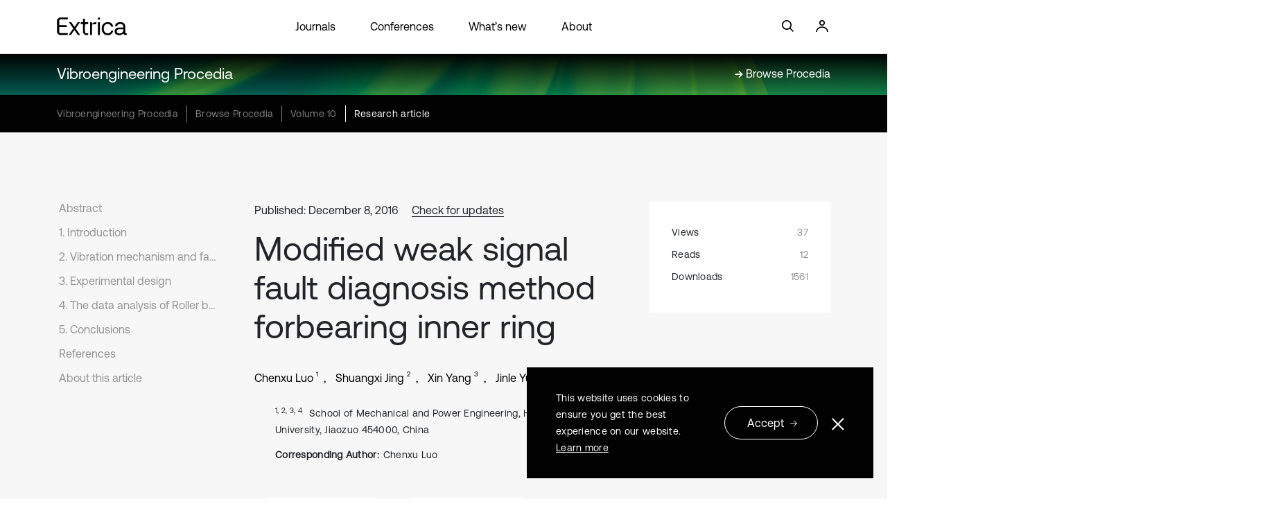

--- FILE ---
content_type: text/html; charset=utf-8
request_url: https://www.extrica.com/article/17976
body_size: 34048
content:
<!DOCTYPE html>
<html lang="en">

<head>
    <meta charset="utf-8" />
    <meta name="viewport" content="width=device-width, initial-scale=1.0" />
    <title>Modified weak signal fault diagnosis method forbearing inner ring - Extrica</title>
        <link rel="canonical" href="https://www.extrica.com/article/17976" />

    <!-- Meta -->

    
            <meta name="description" content="In view of the shortcomings of mode mixing in EMD, the excess IMF component in the low frequency band, spectral kurtosis has no adaptive. The method of EMD and spectral kurtosis are proposed. Spectral kurtosis is very sensitive to the fault signal and it can enhance the fault pulse signal effectively. Then combine spectral kurtosis with EMD to overcome the shortcomings of EMD. Improved the efficiency and accuracy of EMD decomposition and the level of fault diagnosis. The method of EMD and spectral kurtosis are applied to the simulation signal and rolling bearing fault diagnosis. The experimental results show that the method of EMD and spectrum kurtosis can accurately judge the rolling bearing weak fault and have a good application prospect." />
            <meta property="og:url" content="https://www.extrica.com/article/17976" />
            <meta property="og:title" content="Modified weak signal fault diagnosis method forbearing inner ring" />
            <meta property="og:description" content="In view of the shortcomings of mode mixing in EMD, the excess IMF component in the low frequency band, spectral kurtosis has no adaptive. The method of EMD and spectral kurtosis are proposed. Spectral kurtosis is very sensitive to the fault signal and it can enhance the fault pulse signal effectively. Then combine spectral kurtosis with EMD to overcome the shortcomings of EMD. Improved the efficiency and accuracy of EMD decomposition and the level of fault diagnosis. The method of EMD and spectral kurtosis are applied to the simulation signal and rolling bearing fault diagnosis. The experimental results show that the method of EMD and spectrum kurtosis can accurately judge the rolling bearing weak fault and have a good application prospect." />
            <meta property="og:type" content="article" />
            <meta property="og:image" content="https://static-01.extrica.com/journals/vp/vp-meta-1200x630.webp" />
            <meta property="og:image:width" content="1200" />
            <meta property="og:image:height" content="630" />
            <meta property="og:updated_time" content="2023-05-21T14:33:26" />
            <meta property="article:published_time" content="2016-12-08T00:00:00" />
            <meta property="article:modified_time" content="2023-05-21T14:33:26" />
            <meta property="article:author" content="Shuangxi Jing" />
            <meta property="article:author" content="Chenxu Luo" />
            <meta property="article:author" content="Xin Yang" />
            <meta property="article:author" content="Jinle Yuan" />
            <meta property="article:tag" content="EMD" />
            <meta property="article:tag" content="spectral kurtosis" />
            <meta property="article:tag" content="fault diagnosis" />
            <meta property="article:tag" content="rolling bearing" />
            <meta property="article:tag" content="feature extraction" />
            <meta name="twitter:title" content="Modified weak signal fault diagnosis method forbearing inner ring" />
            <meta name="twitter:description" content="In view of the shortcomings of mode mixing in EMD, the excess IMF component in the low frequency band, spectral kurtosis has no adaptive. The method of EMD and spectral kurtosis are proposed. Spectral kurtosis is very sensitive to the fault signal and it can enhance the fault pulse signal effectively. Then combine spectral kurtosis with EMD to overcome the shortcomings of EMD. Improved the efficiency and accuracy of EMD decomposition and the level of fault diagnosis. The method of EMD and spectral kurtosis are applied to the simulation signal and rolling bearing fault diagnosis. The experimental results show that the method of EMD and spectrum kurtosis can accurately judge the rolling bearing weak fault and have a good application prospect." />
            <meta name="twitter:card" content="summary_large_image" />
            <meta name="twitter:image" content="https://static-01.extrica.com/journals/vp/vp-meta-1200x630.webp" />
            <meta name="citation_title" content="Modified weak signal fault diagnosis method forbearing inner ring" />
            <meta name="citation_journal_title" content="Vibroengineering Procedia" />
            <meta name="citation_publisher" content="JVE International Ltd." />
            <meta name="citation_online_date" content="2016/12/08" />
            <meta name="citation_year" content="2016" />
            <meta name="citation_author" content="Luo, Chenxu" />
            <meta name="citation_author" content="Jing, Shuangxi" />
            <meta name="citation_author" content="Yang, Xin" />
            <meta name="citation_author" content="Yuan, Jinle" />
            <meta name="citation_volume" content="10" />
            <meta name="citation_firstpage" content="204" />
            <meta name="citation_lastpage" content="209" />
            <meta name="citation_publication_date" content="2016/12/08" />
            <meta name="citation_issn" content="2345-0533" />
            <meta name="citation_issn" content="2538-8479" />
            <meta name="citation_abstract" content="In view of the shortcomings of mode mixing in EMD, the excess IMF component in the low frequency band, spectral kurtosis has no adaptive. The method of EMD and spectral kurtosis are proposed. Spectral kurtosis is very sensitive to the fault signal and it can enhance the fault pulse signal effectively. Then combine spectral kurtosis with EMD to overcome the shortcomings of EMD. Improved the efficiency and accuracy of EMD decomposition and the level of fault diagnosis. The method of EMD and spectral kurtosis are applied to the simulation signal and rolling bearing fault diagnosis. The experimental results show that the method of EMD and spectrum kurtosis can accurately judge the rolling bearing weak fault and have a good application prospect." />
            <meta name="citation_keywords" content="EMD" />
            <meta name="citation_keywords" content="spectral kurtosis" />
            <meta name="citation_keywords" content="fault diagnosis" />
            <meta name="citation_keywords" content="rolling bearing" />
            <meta name="citation_keywords" content="feature extraction" />
            <meta name="citation_fulltext_html_url" content="https://www.extrica.com/article/17976" />
            <meta name="citation_pdf_url" content="https://www.extrica.com/article/17976/pdf" />
            <meta name="citation_xml_url" content="https://www.extrica.com/article/17976/xml" />
            <meta name="dc.title" content="Modified weak signal fault diagnosis method forbearing inner ring" />
            <meta name="dc.source" content="Vibroengineering Procedia" />
            <meta name="dc.format" content="text/html" />
            <meta name="dc.publisher" content="JVE International Ltd." />
            <meta name="dc.date" content="2016/12/08" />
            <meta name="dc.language" content="en" />
            <meta name="dc.creator" content="Luo, Chenxu" />
            <meta name="dc.creator" content="Jing, Shuangxi" />
            <meta name="dc.creator" content="Yang, Xin" />
            <meta name="dc.creator" content="Yuan, Jinle" />
            <meta name="dc.description" content="In view of the shortcomings of mode mixing in EMD, the excess IMF component in the low frequency band, spectral kurtosis has no adaptive. The method of EMD and spectral kurtosis are proposed. Spectral kurtosis is very sensitive to the fault signal and it can enhance the fault pulse signal effectively. Then combine spectral kurtosis with EMD to overcome the shortcomings of EMD. Improved the efficiency and accuracy of EMD decomposition and the level of fault diagnosis. The method of EMD and spectral kurtosis are applied to the simulation signal and rolling bearing fault diagnosis. The experimental results show that the method of EMD and spectrum kurtosis can accurately judge the rolling bearing weak fault and have a good application prospect." />
            <meta name="dc.type" content="Research article" />
            <meta name="prism.publicationName" content="Vibroengineering Procedia" />
            <meta name="prism.publicationDate" content="2016/12/08" />
            <meta name="prism.issn" content="2345-0533" />
            <meta name="prism.issn" content="2538-8479" />
            <meta name="prism.volume" content="10" />
            <meta name="prism.startingPage" content="204" />
            <meta name="prism.endingPage" content="209" />
            <meta name="prism.section" content="Research article" />
<meta name="citation_language" content="English" />
<meta property="og:site_name" content="Extrica" />
<meta property="og:locale" content="en_US" />
<meta name="twitter:site" content="@ExtricaScience" />
    <meta name="google-site-verification" content="bU6qzKBrFXq7vjMzew7tljUWR5frpxPUWfQM8R3WKzQ" />

    <!-- Styles -->
    <link rel="stylesheet" href="https://cdnjs.cloudflare.com/ajax/libs/bootstrap/5.2.3/css/bootstrap.min.css" integrity="sha512-SbiR/eusphKoMVVXysTKG/7VseWii+Y3FdHrt0EpKgpToZeemhqHeZeLWLhJutz/2ut2Vw1uQEj2MbRF+TVBUA==" crossorigin="anonymous" referrerpolicy="no-referrer" />
<meta name="x-stylesheet-fallback-test" content="" class="visually-hidden" /><script>!function(a,b,c,d){var e,f=document,g=f.getElementsByTagName("SCRIPT"),h=g[g.length-1].previousElementSibling,i=f.defaultView&&f.defaultView.getComputedStyle?f.defaultView.getComputedStyle(h):h.currentStyle;if(i&&i[a]!==b)for(e=0;e<c.length;e++)f.write('<link href="'+c[e]+'" '+d+"/>")}("position","absolute",["/lib/bootstrap-5.2.3/dist/css/bootstrap.min.css"], "rel=\u0022stylesheet\u0022 crossorigin=\u0022anonymous\u0022 referrerpolicy=\u0022no-referrer\u0022 ");</script>
    <style>
        @font-face {
            font-family: 'AeonikRegular';
            src: url('https://static-01.extrica.com/assets/fonts/AeonikPro-Regular.otf');
            font-display: swap;
        }

        @font-face {
            font-family: 'AeonikLight';
            src: url('https://static-01.extrica.com/assets/fonts/AeonikPro-Light.otf');
            font-display: swap;
        }
    </style>
    <link rel="stylesheet" href="/css/styles.min.css?v=-439bLycjROJ4YU7cEXn9X8mUrFyJSmfALuWG05VPaM" />
    
    <link rel="stylesheet" href="https://cdnjs.cloudflare.com/ajax/libs/lity/2.4.1/lity.css" crossorigin="anonymous" referrerpolicy="no-referrer" />
    <style>
        @media only screen and (max-width: 991px) {
            .main-content-section .main-content-row .related-articles-section .content-row .single-col a .inner-col::before {
                background-image: url('/images/arrow-read-more.svg');
            }
        }
    </style>


    <!-- Scripts -->
    
                <script type="application/ld&#x2B;json">
                                {
  "@context": "https://schema.org",
  "@type": "Article",
  "articleSection": "Fault diagnosis based on vibration signal analysis",
  "pageStart": 204,
  "pageEnd": 209,
  "headline": "Modified weak signal fault diagnosis method forbearing inner ring",
  "abstract": "In view of the shortcomings of mode mixing in EMD, the excess IMF component in the low frequency band, spectral kurtosis has no adaptive. The method of EMD and spectral kurtosis are proposed. Spectral kurtosis is very sensitive to the fault signal and it can enhance the fault pulse signal effectively. Then combine spectral kurtosis with EMD to overcome the shortcomings of EMD. Improved the efficiency and accuracy of EMD decomposition and the level of fault diagnosis. The method of EMD and spectral kurtosis are applied to the simulation signal and rolling bearing fault diagnosis. The experimental results show that the method of EMD and spectrum kurtosis can accurately judge the rolling bearing weak fault and have a good application prospect.",
  "datePublished": "2016-12-08T00:00:00",
  "dateModified": "2023-05-21T14:33:26.33",
  "author": [
    {
      "@context": "https://schema.org",
      "@type": "Person",
      "name": "Shuangxi Jing",
      "givenName": "Shuangxi",
      "familyName": "Jing"
    },
    {
      "@context": "https://schema.org",
      "@type": "Person",
      "name": "Chenxu Luo",
      "givenName": "Chenxu",
      "familyName": "Luo"
    },
    {
      "@context": "https://schema.org",
      "@type": "Person",
      "name": "Xin Yang",
      "givenName": "Xin",
      "familyName": "Yang"
    },
    {
      "@context": "https://schema.org",
      "@type": "Person",
      "name": "Jinle Yuan",
      "givenName": "Jinle",
      "familyName": "Yuan"
    }
  ],
  "publisher": {
    "@context": "https://schema.org",
    "@type": "Organization",
    "name": "Extrica",
    "url": "https://www.extrica.com",
    "logo": "https://static-01.extrica.com/assets/extrica/about/meta-1200x750.webp"
  },
  "license": "https://creativecommons.org/licenses/by/4.0"
}
                        </script>


    
        <script async>
    //Google Tag Manager
    (function (w, d, s, l, i) {
        w[l] = w[l] || []; w[l].push({ 'gtm.start': new Date().getTime(), event: 'gtm.js' });
        var f = d.getElementsByTagName(s)[0], j = d.createElement(s), dl = l != 'dataLayer' ? '&l=' + l : '';
        j.async = true; j.src = 'https://www.googletagmanager.com/gtm.js?id=' + i + dl;
        f.parentNode.insertBefore(j, f);
    })(window, document, 'script', 'dataLayer', 'GTM-536FWCD');
</script async>

<!-- Google tag (gtag.js) default consent -->
<script async>
    window.dataLayer = window.dataLayer || [];
    function gtag() { dataLayer.push(arguments); }
    gtag('consent', 'default', {
        'ad_storage': 'denied',
        'ad_user_data': 'denied',
        'ad_personalization': 'denied'
    });
</script async>
<!-- Google tag (gtag.js) -->
<script async src="https://www.googletagmanager.com/gtag/js?id=G-8ZMPL0WXWF"></script>
<script>
    window.dataLayer = window.dataLayer || [];
    function gtag() { dataLayer.push(arguments); }
    gtag('js', new Date());
    gtag('config', 'G-8ZMPL0WXWF');
</script>
<script async>
    function consentGtagGranted() {
        gtag('consent', 'update', {
            'ad_user_data': 'granted',
            'ad_personalization': 'granted'
        });
    }
</script>

<!-- Meta Pixel Code -->
<script async>
    !function (f, b, e, v, n, t, s) {
        if (f.fbq) return; n = f.fbq = function () {
            n.callMethod ? n.callMethod.apply(n, arguments) : n.queue.push(arguments);
        };
        if (!f._fbq) f._fbq = n; n.push = n; n.loaded = !0; n.version = '2.0';
        n.queue = []; t = b.createElement(e); t.async = !0;
        t.src = v; s = b.getElementsByTagName(e)[0];
        s.parentNode.insertBefore(t, s);
    }(window, document, 'script',
        'https://connect.facebook.net/en_US/fbevents.js');
    fbq('init', '285539395603870');
    fbq('track', 'PageView');
</script>
<!-- End Meta Pixel Code -->

<script async>
    //Hotjar Tracking Code for http://www.jvejournals.com 
    (function (h, o, t, j, a, r) {
        h.hj = h.hj || function () { (h.hj.q = h.hj.q || []).push(arguments) };
        h._hjSettings = { hjid: 1154681, hjsv: 6 };
        a = o.getElementsByTagName('head')[0];
        r = o.createElement('script'); r.async = 1;
        r.src = t + h._hjSettings.hjid + j + h._hjSettings.hjsv;
        a.appendChild(r);
    })(window, document, 'https://static.hotjar.com/c/hotjar-', '.js?sv=');
</script>

<script async>
    // Microsoft Advertising UET tag tracking code
    (function (w, d, t, r, u) {
        var f, n, i;
        w[u] = w[u] || [], f = function () {
            var o = { ti: "17443098" };
            o.q = w[u], w[u] = new UET(o), w[u].push("pageLoad")
        }, n = d.createElement(t), n.src = r, n.async = 1, n.onload = n.onreadystatechange = function () {
            var s = this.readyState; s && s !== "loaded" && s !== "complete" || (f(), n.onload = n.onreadystatechange = null)
        }, i = d.getElementsByTagName(t)[0], i.parentNode.insertBefore(n, i)
    })(window, document, "script", "//bat.bing.com/bat.js", "uetq");
</script>

        <script type="text/javascript">!function(T,l,y){var S=T.location,k="script",D="instrumentationKey",C="ingestionendpoint",I="disableExceptionTracking",E="ai.device.",b="toLowerCase",w="crossOrigin",N="POST",e="appInsightsSDK",t=y.name||"appInsights";(y.name||T[e])&&(T[e]=t);var n=T[t]||function(d){var g=!1,f=!1,m={initialize:!0,queue:[],sv:"5",version:2,config:d};function v(e,t){var n={},a="Browser";return n[E+"id"]=a[b](),n[E+"type"]=a,n["ai.operation.name"]=S&&S.pathname||"_unknown_",n["ai.internal.sdkVersion"]="javascript:snippet_"+(m.sv||m.version),{time:function(){var e=new Date;function t(e){var t=""+e;return 1===t.length&&(t="0"+t),t}return e.getUTCFullYear()+"-"+t(1+e.getUTCMonth())+"-"+t(e.getUTCDate())+"T"+t(e.getUTCHours())+":"+t(e.getUTCMinutes())+":"+t(e.getUTCSeconds())+"."+((e.getUTCMilliseconds()/1e3).toFixed(3)+"").slice(2,5)+"Z"}(),iKey:e,name:"Microsoft.ApplicationInsights."+e.replace(/-/g,"")+"."+t,sampleRate:100,tags:n,data:{baseData:{ver:2}}}}var h=d.url||y.src;if(h){function a(e){var t,n,a,i,r,o,s,c,u,p,l;g=!0,m.queue=[],f||(f=!0,t=h,s=function(){var e={},t=d.connectionString;if(t)for(var n=t.split(";"),a=0;a<n.length;a++){var i=n[a].split("=");2===i.length&&(e[i[0][b]()]=i[1])}if(!e[C]){var r=e.endpointsuffix,o=r?e.location:null;e[C]="https://"+(o?o+".":"")+"dc."+(r||"services.visualstudio.com")}return e}(),c=s[D]||d[D]||"",u=s[C],p=u?u+"/v2/track":d.endpointUrl,(l=[]).push((n="SDK LOAD Failure: Failed to load Application Insights SDK script (See stack for details)",a=t,i=p,(o=(r=v(c,"Exception")).data).baseType="ExceptionData",o.baseData.exceptions=[{typeName:"SDKLoadFailed",message:n.replace(/\./g,"-"),hasFullStack:!1,stack:n+"\nSnippet failed to load ["+a+"] -- Telemetry is disabled\nHelp Link: https://go.microsoft.com/fwlink/?linkid=2128109\nHost: "+(S&&S.pathname||"_unknown_")+"\nEndpoint: "+i,parsedStack:[]}],r)),l.push(function(e,t,n,a){var i=v(c,"Message"),r=i.data;r.baseType="MessageData";var o=r.baseData;return o.message='AI (Internal): 99 message:"'+("SDK LOAD Failure: Failed to load Application Insights SDK script (See stack for details) ("+n+")").replace(/\"/g,"")+'"',o.properties={endpoint:a},i}(0,0,t,p)),function(e,t){if(JSON){var n=T.fetch;if(n&&!y.useXhr)n(t,{method:N,body:JSON.stringify(e),mode:"cors"});else if(XMLHttpRequest){var a=new XMLHttpRequest;a.open(N,t),a.setRequestHeader("Content-type","application/json"),a.send(JSON.stringify(e))}}}(l,p))}function i(e,t){f||setTimeout(function(){!t&&m.core||a()},500)}var e=function(){var n=l.createElement(k);n.src=h;var e=y[w];return!e&&""!==e||"undefined"==n[w]||(n[w]=e),n.onload=i,n.onerror=a,n.onreadystatechange=function(e,t){"loaded"!==n.readyState&&"complete"!==n.readyState||i(0,t)},n}();y.ld<0?l.getElementsByTagName("head")[0].appendChild(e):setTimeout(function(){l.getElementsByTagName(k)[0].parentNode.appendChild(e)},y.ld||0)}try{m.cookie=l.cookie}catch(p){}function t(e){for(;e.length;)!function(t){m[t]=function(){var e=arguments;g||m.queue.push(function(){m[t].apply(m,e)})}}(e.pop())}var n="track",r="TrackPage",o="TrackEvent";t([n+"Event",n+"PageView",n+"Exception",n+"Trace",n+"DependencyData",n+"Metric",n+"PageViewPerformance","start"+r,"stop"+r,"start"+o,"stop"+o,"addTelemetryInitializer","setAuthenticatedUserContext","clearAuthenticatedUserContext","flush"]),m.SeverityLevel={Verbose:0,Information:1,Warning:2,Error:3,Critical:4};var s=(d.extensionConfig||{}).ApplicationInsightsAnalytics||{};if(!0!==d[I]&&!0!==s[I]){var c="onerror";t(["_"+c]);var u=T[c];T[c]=function(e,t,n,a,i){var r=u&&u(e,t,n,a,i);return!0!==r&&m["_"+c]({message:e,url:t,lineNumber:n,columnNumber:a,error:i}),r},d.autoExceptionInstrumented=!0}return m}(y.cfg);function a(){y.onInit&&y.onInit(n)}(T[t]=n).queue&&0===n.queue.length?(n.queue.push(a),n.trackPageView({})):a()}(window,document,{
src: "https://js.monitor.azure.com/scripts/b/ai.2.min.js", // The SDK URL Source
crossOrigin: "anonymous", 
cfg: { // Application Insights Configuration
    connectionString: 'InstrumentationKey=d958c01d-d6ba-4213-8949-a11aab7b4bbd;IngestionEndpoint=https://northeurope-2.in.applicationinsights.azure.com/;LiveEndpoint=https://northeurope.livediagnostics.monitor.azure.com/'
}});</script>
    
</head>

<body>
    
        <noscript>
    <iframe src="https://www.googletagmanager.com/ns.html?id=GTM-536FWCD" height="0" width="0" style="display:none;visibility:hidden"></iframe>
    <img height="1" width="1" style="display:none" src="https://www.facebook.com/tr?id=285539395603870&ev=PageView&noscript=1" />
</noscript>
    

    <div class="container-fluid">
        <div id="parallax-holder" class="hero-section ">
            <div id="header-placeholder"></div>
            <div id="fixed-header" class="sticky-hero-section">
                <nav class="header-home navbar navbar-expand-xl navbar-light">
                    <div class="row header-links">
                        <div class="col-lg-6 menu-col header-col">
                            <button class="first-button navbar-toggler" type="button" data-bs-toggle="collapse" data-bs-target="#navbarNav" aria-controls="navbarNav" aria-expanded="false" aria-label="Toggle navigation">
                                <a class="header-logo-link black" href="/" alt="Extrica logo">
                                    <svg width="94" height="24" viewBox="0 0 94 24" fill="none" xmlns="http://www.w3.org/2000/svg">
                                        <g clip-path="url(#clip0_2576_4240)">
                                            <path d="M0.316406 3.09068V20.5641L3.28822 23.6374H14.6078V20.9526H4.54874C3.7724 20.9526 3.13796 20.3051 3.13796 19.4936V13.036H13.1887V10.3597H3.13796V4.29931C3.13796 3.49644 3.76405 2.84032 4.54874 2.84032H14.6078V0.164062H3.14631L0.316406 3.09068Z" fill="white" />
                                            <path d="M37.8817 20.6679C37.6146 20.3657 37.4727 19.8564 37.4727 19.1398V10.4549C37.4727 9.67795 38.082 9.05637 38.825 9.05637H41.6549V6.53551H37.4727V1.74414H34.8181V6.53551H31.8379V9.04774H34.8181V20.5643L37.7899 23.6377H41.8636V21.1254H39.2925C38.6163 21.1168 38.1488 20.97 37.8817 20.6679Z" fill="white" />
                                            <path d="M48.7168 7.24307C48.2159 7.55386 47.7818 7.92508 47.4062 8.37401H46.7634L46.513 6.54379H44.209V23.6373H46.8636V14.9179C46.8636 13.9165 46.8636 11.9567 46.8636 10.6186C46.8636 9.85026 47.473 9.22005 48.2159 9.22005H52.5985V6.53516H51.8556C50.5283 6.53516 49.4764 6.76825 48.7168 7.24307Z" fill="white" />
                                            <path d="M67.7758 8.78008C68.9445 8.78008 69.9379 9.10814 70.756 9.75562C71.574 10.4031 72.1167 11.275 72.3754 12.3714H75.0634C74.7379 10.4981 73.9448 9.02181 72.6843 7.94267C71.4238 6.87217 69.8127 6.33691 67.8676 6.33691C66.2648 6.33691 64.8541 6.6995 63.6186 7.42468C62.3831 8.14986 61.4315 9.1772 60.7469 10.4894C60.0624 11.8103 59.7285 13.3297 59.7285 15.0477C59.7285 16.7657 60.0624 18.2937 60.7303 19.6232C61.3981 20.9527 62.3414 21.9887 63.5518 22.7225C64.7622 23.4563 66.1647 23.8276 67.7674 23.8276C69.7375 23.8276 71.357 23.2837 72.6259 22.2045C73.9031 21.1168 74.7128 19.6319 75.0551 17.7326H72.4005C72.1584 18.8722 71.6325 19.77 70.8144 20.4175C69.9963 21.065 68.9779 21.393 67.7674 21.393C66.1897 21.393 64.9125 20.806 63.9275 19.6319C62.9424 18.4578 62.4499 16.9297 62.4499 15.0563C62.4499 13.2002 62.9424 11.6894 63.9275 10.5326C64.9125 9.36713 66.1981 8.78008 67.7758 8.78008Z" fill="white" />
                                            <path d="M92.2916 21.1168C91.557 21.1168 91.1897 20.7024 91.1897 19.8736V12.5009C91.1897 10.5153 90.6137 8.98727 89.4533 7.9254C88.293 6.86353 86.6568 6.33691 84.5448 6.33691C82.558 6.33691 80.9386 6.8031 79.7031 7.74411C78.4593 8.68512 77.7413 9.98871 77.5493 11.6635H80.2039C80.3793 10.7916 80.8384 10.0923 81.5813 9.56569C82.3243 9.03907 83.2759 8.78008 84.4196 8.78008C85.7135 8.78008 86.7236 9.09087 87.4498 9.72109C88.4098 10.5499 88.7354 11.8103 88.4182 13.511H83.6683C81.5062 13.511 79.8617 13.9686 78.7264 14.8837C77.5911 15.7988 77.0234 17.1196 77.0234 18.8376C77.0234 20.383 77.5827 21.6002 78.693 22.4894C79.8033 23.3873 81.2808 23.8276 83.1173 23.8276C85.054 23.8276 86.6151 23.2232 87.8171 22.006H88.8105C88.9274 22.3858 89.111 22.7053 89.3698 22.9556C89.8206 23.4045 90.5803 23.629 91.6404 23.629H93.1013V21.1168H92.2916ZM87.141 20.1671C86.2144 21.0477 84.9371 21.488 83.3177 21.488C82.2158 21.488 81.3392 21.229 80.6881 20.7196C80.037 20.2017 79.7198 19.5283 79.7198 18.6736C79.7198 16.7743 80.9552 15.8247 83.4179 15.8247H88.5434V16.6621C88.535 18.1125 88.0676 19.2779 87.141 20.1671Z" fill="white" />
                                            <path d="M57.3655 6.53516H54.7109V23.6287H57.3655V6.53516Z" fill="white" />
                                            <path d="M57.3655 0.336914H54.7109V3.08224H57.3655V0.336914Z" fill="white" />
                                            <path d="M30.7611 6.53516H27.8978L23.9743 12.2675C23.774 12.5611 23.3483 12.5611 23.1479 12.2675L19.2745 6.54379H16.1942L21.8373 14.8575L15.7852 23.6373H18.6485L22.9559 17.3697C23.1563 17.0762 23.582 17.0762 23.7823 17.3697L28.0898 23.6459H31.1701L25.0763 14.8488L30.7611 6.53516Z" fill="white" />
                                        </g>
                                        <defs>
                                            <clipPath id="clip0_2576_4240">
                                                <rect width="93.4286" height="24" fill="white" />
                                            </clipPath>
                                        </defs>
                                    </svg>
                                </a>
                                <div class="animated-icon1 black"><span></span><span></span><span></span></div>
                            </button>
                            <div class="collapse navbar-collapse" id="navbarNav">
                                <ul class="navbar-nav">
                                    <li class="nav-item">
                                        <a class="nav-link" href="/journals">Journals</a>
                                    </li>
                                    <li class="nav-item">
                                        <a class="nav-link" href="/conferences">Conferences</a>
                                    </li>
                                    <li>
                                        <a class="nav-link" href="/whats-new">What’s new</a>
                                    </li>
                                    <li>
                                        <a class="nav-link" href="/about">About</a>
                                    </li>
                                </ul>
                            </div>

                            <a class="header-search-icon black" href="#" alt="Search">
                                <svg width="24" height="24" viewBox="0 0 24 24" fill="none" xmlns="http://www.w3.org/2000/svg">
                                    <g clip-path="url(#clip0_2576_4251)">
                                        <g clip-path="url(#clip1_2576_4251)">
                                            <path d="M6.25211 13.7303C5.25252 12.7307 4.70308 11.4024 4.70308 9.99033C4.70308 8.57823 5.25252 7.25 6.25211 6.2504C7.25171 5.25252 8.57823 4.70137 9.99205 4.70137C11.4041 4.70137 12.7324 5.25252 13.7303 6.2504C14.7299 7.25 15.2793 8.57823 15.2793 9.99033C15.2793 11.4024 14.7299 12.7307 13.7303 13.7303C12.7324 14.7282 11.4041 15.2793 9.99205 15.2793C8.57823 15.2793 7.25171 14.7282 6.25211 13.7303ZM20.0017 18.7967L15.4967 14.2917C16.4569 13.0679 16.9824 11.5702 16.9824 9.99033C16.9824 8.12294 16.2549 6.36679 14.9353 5.04712C13.6139 3.72745 11.8594 3 9.99205 3C8.12465 3 6.36851 3.72745 5.04883 5.04712C3.72745 6.36679 3 8.12294 3 9.99033C3 11.8577 3.72745 13.6139 5.04883 14.9335C6.36851 16.2532 8.12465 16.9807 9.99205 16.9807C11.5719 16.9807 13.0696 16.4552 14.2934 15.495L18.7984 20L20.0017 18.7967Z" fill="white" />
                                        </g>
                                    </g>
                                    <defs>
                                        <clipPath id="clip0_2576_4251">
                                            <rect width="24" height="24" fill="white" />
                                        </clipPath>
                                        <clipPath id="clip1_2576_4251">
                                            <rect width="17.0017" height="17" fill="white" transform="translate(3 3)" />
                                        </clipPath>
                                    </defs>
                                </svg>
                            </a>
                            <a class="header-login-icon black" href="https://manage.extrica.com" target="_blank" alt="Login">
                                <svg width="24" height="24" viewBox="0 0 24 24" fill="none" xmlns="http://www.w3.org/2000/svg">
                                    <circle cx="12" cy="7" r="3.15" stroke="white" stroke-width="1.7" />
                                    <path d="M20 20C20 16.134 16.4183 13 12 13C7.58172 13 4 16.134 4 20" stroke="white" stroke-width="1.7" />
                                </svg>
                            </a>
                        </div>

                        <div class="login-col header-col col-lg-3">
                            <a href="">
                                <svg width="24" height="24" viewBox="0 0 24 24" fill="none" xmlns="http://www.w3.org/2000/svg">
                                    <g clip-path="url(#clip0_2576_4251)">
                                        <g clip-path="url(#clip1_2576_4251)">
                                            <path d="M6.25211 13.7303C5.25252 12.7307 4.70308 11.4024 4.70308 9.99033C4.70308 8.57823 5.25252 7.25 6.25211 6.2504C7.25171 5.25252 8.57823 4.70137 9.99205 4.70137C11.4041 4.70137 12.7324 5.25252 13.7303 6.2504C14.7299 7.25 15.2793 8.57823 15.2793 9.99033C15.2793 11.4024 14.7299 12.7307 13.7303 13.7303C12.7324 14.7282 11.4041 15.2793 9.99205 15.2793C8.57823 15.2793 7.25171 14.7282 6.25211 13.7303ZM20.0017 18.7967L15.4967 14.2917C16.4569 13.0679 16.9824 11.5702 16.9824 9.99033C16.9824 8.12294 16.2549 6.36679 14.9353 5.04712C13.6139 3.72745 11.8594 3 9.99205 3C8.12465 3 6.36851 3.72745 5.04883 5.04712C3.72745 6.36679 3 8.12294 3 9.99033C3 11.8577 3.72745 13.6139 5.04883 14.9335C6.36851 16.2532 8.12465 16.9807 9.99205 16.9807C11.5719 16.9807 13.0696 16.4552 14.2934 15.495L18.7984 20L20.0017 18.7967Z" fill="white" />
                                        </g>
                                    </g>
                                    <defs>
                                        <clipPath id="clip0_2576_4251">
                                            <rect width="24" height="24" fill="white" />
                                        </clipPath>
                                        <clipPath id="clip1_2576_4251">
                                            <rect width="17.0017" height="17" fill="white" transform="translate(3 3)" />
                                        </clipPath>
                                    </defs>
                                </svg>
                            </a>
                            <a href="https://manage.extrica.com" target="_blank">
                                <svg width="24" height="24" viewBox="0 0 24 24" fill="none" xmlns="http://www.w3.org/2000/svg">
                                    <circle cx="12" cy="7" r="3.15" stroke="white" stroke-width="1.7" />
                                    <path d="M20 20C20 16.134 16.4183 13 12 13C7.58172 13 4 16.134 4 20" stroke="white" stroke-width="1.7" />
                                </svg>
                            </a>
                        </div>
                    </div>
                </nav>
                <div class="container">
                    <header class="header-home">
                        <div class="row header-links">
                            <div class="logo-col header-col col-lg-2">
                                <a class="headerlogo" href="/">
                                    <svg width="102" height="26" viewBox="0 0 102 26" fill="none" xmlns="http://www.w3.org/2000/svg">
                                        <path d="M0.34375 3.34824V22.2777L3.56322 25.6072H15.8261V22.6986H4.92878C4.08774 22.6986 3.40044 21.9972 3.40044 21.118V14.1223H14.2888V11.2231H3.40044V4.65759C3.40044 3.78781 4.0787 3.07702 4.92878 3.07702H15.8261V0.177734H3.40948L0.34375 3.34824Z" fill="white" />
                                        <path d="M41.0396 22.3899C40.7503 22.0625 40.5965 21.5107 40.5965 20.7345V11.3259C40.5965 10.4841 41.2567 9.81074 42.0616 9.81074H45.1273V7.07981H40.5965V1.88916H37.7207V7.07981H34.4922V9.80139H37.7207V22.2777L40.9402 25.6071H45.3534V22.8856H42.568C41.8355 22.8762 41.329 22.7172 41.0396 22.3899Z" fill="white" />
                                        <path d="M52.778 7.84698C52.2354 8.18368 51.7651 8.58583 51.3582 9.07216H50.6618L50.3905 7.08943H47.8945V25.6074H50.7704V16.1614C50.7704 15.0765 50.7704 12.9535 50.7704 11.5038C50.7704 10.6714 51.4305 9.98871 52.2354 9.98871H56.9832V7.08008H56.1783C54.7404 7.08008 53.6009 7.3326 52.778 7.84698Z" fill="white" />
                                        <path d="M73.423 9.51151C74.6891 9.51151 75.7652 9.86691 76.6515 10.5683C77.5377 11.2698 78.1256 12.2144 78.4059 13.4022H81.3179C80.9652 11.3727 80.1061 9.77338 78.7405 8.60431C77.375 7.4446 75.6296 6.86475 73.5224 6.86475C71.7861 6.86475 70.2578 7.25755 68.9193 8.04316C67.5809 8.82878 66.5499 9.94173 65.8084 11.3633C65.0668 12.7942 64.7051 14.4403 64.7051 16.3014C64.7051 18.1626 65.0668 19.818 65.7903 21.2583C66.5138 22.6986 67.5357 23.8209 68.847 24.6158C70.1583 25.4108 71.6776 25.813 73.4139 25.813C75.5482 25.813 77.3026 25.2237 78.6772 24.0547C80.0609 22.8763 80.9381 21.2676 81.3089 19.2101H78.433C78.1708 20.4446 77.601 21.4173 76.7148 22.1187C75.8285 22.8201 74.7252 23.1755 73.4139 23.1755C71.7047 23.1755 70.3211 22.5396 69.2539 21.2676C68.1868 19.9957 67.6532 18.3403 67.6532 16.3108C67.6532 14.3 68.1868 12.6633 69.2539 11.4101C70.3211 10.1475 71.7138 9.51151 73.423 9.51151Z" fill="white" />
                                        <path d="M99.9838 22.8763C99.188 22.8763 98.7901 22.4273 98.7901 21.5295V13.5424C98.7901 11.3914 98.1661 9.73597 96.9091 8.58561C95.652 7.43525 93.8795 6.86475 91.5915 6.86475C89.4392 6.86475 87.6847 7.36978 86.3463 8.38921C84.9988 9.40863 84.2211 10.8209 84.0131 12.6353H86.8889C87.0788 11.6906 87.5762 10.9331 88.3811 10.3626C89.1859 9.79209 90.2169 9.51151 91.4559 9.51151C92.8576 9.51151 93.9518 9.8482 94.7386 10.5309C95.7786 11.4288 96.1313 12.7942 95.7877 14.6367H90.6419C88.2997 14.6367 86.5181 15.1324 85.2882 16.1237C84.0583 17.1151 83.4434 18.546 83.4434 20.4072C83.4434 22.0813 84.0493 23.4 85.252 24.3633C86.4548 25.336 88.0555 25.813 90.0451 25.813C92.1432 25.813 93.8343 25.1583 95.1365 23.8396H96.2127C96.3393 24.2511 96.5383 24.5971 96.8186 24.8683C97.307 25.3547 98.1299 25.5978 99.2784 25.5978H100.861V22.8763H99.9838ZM94.404 21.8475C93.4002 22.8014 92.0165 23.2784 90.2621 23.2784C89.0684 23.2784 88.1188 22.9978 87.4134 22.446C86.708 21.8849 86.3644 21.1554 86.3644 20.2295C86.3644 18.1719 87.7028 17.1432 90.3706 17.1432H95.9233V18.0504C95.9143 19.6216 95.4078 20.8842 94.404 21.8475Z" fill="white" />
                                        <path d="M62.1473 7.08008H59.2715V25.5981H62.1473V7.08008Z" fill="white" />
                                        <path d="M62.1473 0.364746H59.2715V3.33885H62.1473V0.364746Z" fill="white" />
                                        <path d="M33.3255 7.08008H30.2236L25.9732 13.2902C25.7562 13.6081 25.2949 13.6081 25.0779 13.2902L20.8817 7.08943H17.5447L23.6581 16.0959L17.1016 25.6074H20.2035L24.8699 18.8175C25.0869 18.4995 25.5482 18.4995 25.7652 18.8175L30.4316 25.6168H33.7687L27.1669 16.0866L33.3255 7.08008Z" fill="white" />
                                    </svg>
                                </a>
                            </div>
                            <div class="menu-col header-col col-lg-8">
                                <a href="/journals">Journals</a>
                                <a href="/conferences">Conferences</a>
                                <a href="/whats-new">What’s new</a>
                                <a href="/about">About</a>
                            </div>
                            <div class="login-col header-col col-lg-2">
                                <a class="header-search-icon black desktop" href="">
                                    <svg width="24" height="24" viewBox="0 0 24 24" fill="none" xmlns="http://www.w3.org/2000/svg">
                                        <g clip-path="url(#clip0_2599_497)">
                                            <g clip-path="url(#clip1_2599_497)">
                                                <path d="M6.25211 13.7303C5.25252 12.7307 4.70308 11.4024 4.70308 9.99033C4.70308 8.57823 5.25252 7.25 6.25211 6.2504C7.25171 5.25252 8.57823 4.70137 9.99205 4.70137C11.4041 4.70137 12.7324 5.25252 13.7303 6.2504C14.7299 7.25 15.2793 8.57823 15.2793 9.99033C15.2793 11.4024 14.7299 12.7307 13.7303 13.7303C12.7324 14.7282 11.4041 15.2793 9.99205 15.2793C8.57823 15.2793 7.25171 14.7282 6.25211 13.7303V13.7303ZM20.0017 18.7967L15.4967 14.2917C16.4569 13.0679 16.9824 11.5702 16.9824 9.99033C16.9824 8.12294 16.2549 6.36679 14.9353 5.04712C13.6139 3.72745 11.8594 3 9.99205 3C8.12465 3 6.36851 3.72745 5.04883 5.04712C3.72745 6.36679 3 8.12294 3 9.99033C3 11.8577 3.72745 13.6139 5.04883 14.9335C6.36851 16.2532 8.12465 16.9807 9.99205 16.9807C11.5719 16.9807 13.0696 16.4552 14.2934 15.495L18.7984 20L20.0017 18.7967" fill="white" />
                                            </g>
                                        </g>
                                        <defs>
                                            <clipPath id="clip0_2599_497">
                                                <rect width="24" height="24" fill="white" />
                                            </clipPath>
                                            <clipPath id="clip1_2599_497">
                                                <rect width="17.0017" height="17" fill="white" transform="translate(3 3)" />
                                            </clipPath>
                                        </defs>
                                    </svg>
                                </a>
                                <a class="header-login-icon black desktop" href="https://manage.extrica.com" target="_blank">
                                    <svg width="24" height="24" viewBox="0 0 24 24" fill="none" xmlns="http://www.w3.org/2000/svg">
                                        <circle cx="12" cy="7" r="3.15" stroke="white" stroke-width="1.7" />
                                        <path d="M20 20C20 16.134 16.4183 13 12 13C7.58172 13 4 16.134 4 20" stroke="white" stroke-width="1.7" />
                                    </svg>
                                </a>
                            </div>
                        </div>
                    </header>
                </div>
            </div>
            <form id="search-header" class="row search-input" method="GET" action="/search">
                <div class="search-bar">
                    <div class="container">
                        <div class="main-search-bar-row row">
                            <span class="deleteicon">
                                <input placeholder="Search" type="text" id="searchQuery" name="searchQuery" value="">
                                <span onclick="var input = this.previousElementSibling; input.value = ''; input.focus();"><img src="/images/close-search.svg" alt="Close" loading="lazy" /></span>
                                <img class="search-icon-image" src="/images/search-icon.svg" alt="Search" loading="lazy" />
                            </span>
                        </div>
                        <div class="subtitle-row row">
                            Search by keyword, title, subject area
                        </div>
                    </div>
                </div>
            </form>
        </div>
    </div>

    <main role="main">
        



<div class="page-article">
    <div class="section-after-header sticky-section-after-head" style="background-image: linear-gradient(#000 0%, rgba(1, 28, 28, 0.2) 100%), url('https://static-01.extrica.com/journals/vp/vp-header-d3840x300.webp');">
        <div class="container">
            <div class="content-row row">
                <div class="col-lg-6 title-col">
                    <a href="/journal/vp">Vibroengineering Procedia</a>
                </div>
                <div class="col-lg-6 button-col">
                    <div class="button-holder">
                        <a class="single-button" href="/journal/vp/browse">
                            <i class="fa-solid fa-arrow-right button-arrow-after"></i>
                            <div class="text">Browse Procedia</div>
                        </a>
                    </div>
                    <div class="button-holder">
                    </div>
                </div>
            </div>
        </div>
    </div>
    <div id="page-title-section" class="page-title-section">
        <div class="container">
            <div class="main-title-row row">
                <div class="col-lg-10 title-col">
                    <div class="row breadcrumb-row">
                            <a href="/journal/vp">Vibroengineering Procedia</a>
                            <a href="/journal/vp/browse">Browse Procedia</a>
                            <a href="/issue/vp-10/contents">Volume 10</a>
                            <a>Research article</a>
                    </div>
                </div>
            </div>
        </div>
    </div>
    <div class="main-content-section">
        <div class="container">
            <div class="main-content-row row">
                <div class="col-lg-3 sidebar-menu-col">
                    <ul class="sidebar-manu-nav">
                    </ul>
                </div>
                <div class="col-lg-9 content-col">
                    <section class="main-content-section">
                        <span class="background-left"></span>
                        <span class="background-right"></span>
                        <div class="content-row row">
                            <div class="col-lg-8 text-col">
                                <div class="inner-col">
                                    <div class="article-top-info">
                                        <div class="publish-date">Published: December 8, 2016</div>
                                        <div class="check-for-updates-url"><a href="#About this article">Check for updates</a></div>
                                    </div>
                                    <div class="title">
                                        <h1>Modified weak signal fault diagnosis method forbearing inner ring</h1>
                                    </div>
                                    <div class="list">
                                        <div class="list-title">
                                                    <div class="single-author">
                                                        Chenxu Luo<sup>1</sup>
                                                    </div>
                                                    <div class="single-author">
                                                        Shuangxi Jing<sup>2</sup>
                                                    </div>
                                                    <div class="single-author">
                                                        Xin Yang<sup>3</sup>
                                                    </div>
                                                    <div class="single-author">
                                                        Jinle Yuan<sup>4</sup>
                                                    </div>
                                        </div>
                                        <div class="list-content expanded">
                                                    <div class="list-item">
                                                        <sup>1, 2, 3, 4</sup>School of Mechanical and Power Engineering, Henan Polytechnic University, Jiaozuo 454000, China
                                                    </div>
                                                <div class="corresponding-author">
                                                        <div class="label">Corresponding Author:</div>
                                                    <div class="value">
Chenxu Luo                                                    </div>
                                                </div>
                                        </div>
                                    </div>
                                    <div class="buttons">
                                        <a data-bs-toggle="modal" data-bs-target="#citationModal" class="citation" href="">
                                            <svg width="14" height="10" viewBox="0 0 14 10" fill="none" xmlns="http://www.w3.org/2000/svg">
                                                <path d="M1 10H4L6 6V0H0V6H3L1 10ZM9 10H12L14 6V0H8V6H11L9 10Z" fill="black" />
                                            </svg>
                                            Cite the article
                                        </a>
                                            <a class="download" href="https://www.extrica.com/article/17976/pdf" target="_blank">
                                                <svg width="16" height="16" viewBox="0 0 16 16" fill="none" xmlns="http://www.w3.org/2000/svg">
                                                    <path d="M14 11V14H2V11H0V14C0 15.1 0.9 16 2 16H14C15.1 16 16 15.1 16 14V11H14ZM13 7L11.59 5.59L9 8.17V0H7V8.17L4.41 5.59L3 7L8 12L13 7Z" fill="black"></path>
                                                </svg>
                                                Download PDF
                                            </a>
                                    </div>
                                </div>
                            </div>
                                <div class="col-lg-4 table-col">
                                        <div class="inner-col">
                                                <div class="single-row row">
                                                        <span class="first">
Views                                                        </span>
                                                        <span class="second">37</span>
                                                </div>
                                                <div class="single-row row">
                                                        <span class="first">
Reads                                                        </span>
                                                        <span class="second">12</span>
                                                </div>
                                                <div class="single-row row">
                                                        <span class="first">
Downloads                                                        </span>
                                                        <span class="second">1561</span>
                                                </div>
                                        </div>
                                </div>
                        </div>
                    </section>

                    <!-- Mobile side menu -->
                    <div class="mobile-side-menu-container">
    <div class="mobile-side-menu-placeholder"></div>
    <div class="mobile-side-menu">
        <div class="mobile-side-menu-row container">

        </div>
    </div>
</div>

                    <div class="article-content col-lg-9">
                        <!-- Erratums/Retractions does not have abstracts -->
                            <!-- Abstract -->
                            <section id="abstract" class="abstract-section">
                                <div class="main-title-row row">
                                    <h4>Abstract</h4>
                                </div>
                                <div class="content-row row">
                                    <div class="intro-text-holder">
                                        <div class="intro-text"><p>In view of the shortcomings of mode mixing in EMD, the excess IMF component in the low frequency band, spectral kurtosis has no adaptive. The method of EMD and spectral kurtosis are proposed. Spectral kurtosis is very sensitive to the fault signal and it can enhance the fault pulse signal effectively. Then combine spectral kurtosis with EMD to overcome the shortcomings of EMD. Improved the efficiency and accuracy of EMD decomposition and the level of fault diagnosis. The method of EMD and spectral kurtosis are applied to the simulation signal and rolling bearing fault diagnosis. The experimental results show that the method of EMD and spectrum kurtosis can accurately judge the rolling bearing weak fault and have a good application prospect.</p></div>
                                    </div>
                                    <div class="highlights-holder">
                                    </div>
                                </div>
                            </section>

                        <!-- Introduction -->
                        <section id="introduction" class="introduction-section active"><div><h2>1. Introduction</h2><p>Rolling bearing is widely used in various industrial field, it will affect the operation of the whole machine’s function directly. Therefore, it has very important significance for early fault diagnosis. In the early stage of the rolling bearing, the weak impact component is not obvious, which is often submerged in the noise signal. It can reduce the noise and improve the  signal-to-noise ratio effectively, this is the key to rolling bearing weak fault diagnosis. </p><p>The time-frequency of Empirical Mode Decomposition (EMD) analysis method is an excellent time-frequency signal analysis method. It is belong to a method of the adaptive time-frequency analysis, and was first proposed by the United States National Aeronautics and Space Administration's Huang. EMD method has a wide application field. Wuhan University of Science and Technology had applied this method to the classification of the damage form of refractories, thus realizing the damage pattern recognition of refractory materials [1]. Spectral kurtosis, which was created to overcome the shortcomings of the power spectral density in the local analysis, is a method proposed by Dwyer [2] and it can better detect the transient characteristics of the signal. The essence of this method is to find the frequency contained in the signal characteristics by detecting the non-stationarity of the signal on each line. Antoni [3] used the Wold-Cramer decomposition to normalize the spectral kurtosis method and proposed a kurtogram (Kurtogram), which is a fast algorithm for spectral kurtosis [4]. It had applied to the fault diagnosis and achieved a good result.</p></div><div><h2>2. Vibration mechanism and fault diagnosis theory of rolling bearings</h2><div><h3>2.1. Vibration mechanism of rolling bearing</h3><p>The modeling of rolling bearing fault signal is the basis of fault diagnosis. The accuracy of the model will directly affect the fault diagnosis application fault diagnosis of rolling bearing. There are many kinds of simulation models of bearing fault signals. Among them, the bearing fault signal model established by Macfadden is a good vibration characteristics indicator of rolling bearing faults. The period of the impact is defined as <math xmlns="http://www.w3.org/1998/Math/MathML"><mi>T</mi></math>, the natural frequency oscillation function of the shock is <math xmlns="http://www.w3.org/1998/Math/MathML"><mi>s</mi><mo>(</mo><mi>t</mi><mo>)</mo></math>, and the amplitude of the <math xmlns="http://www.w3.org/1998/Math/MathML"><mi>k</mi></math> times impulse response is <math xmlns="http://www.w3.org/1998/Math/MathML"><msub><mrow><mi>A</mi></mrow><mrow><mi>k</mi></mrow></msub></math>. The working environment of rolling bearing is relatively bad, so there is often exist interference of additive noise <math xmlns="http://www.w3.org/1998/Math/MathML"><mi>n</mi><mfenced separators="|"><mrow><mi>t</mi></mrow></mfenced></math> during its operation. Therefore, the rolling bearing surface damage failure vibration mathematical model established by Menacfadd can be described as:</p><div class="article-equation-container"><div class="article-equation"><div class="number">1</div><math xmlns="http://www.w3.org/1998/Math/MathML"><mi>f</mi><mfenced separators="|"><mrow><mi>t</mi></mrow></mfenced><mo>=</mo><mrow><msubsup><mo stretchy="false">∑</mo><mrow><mi>k</mi><mo>=</mo><mi>∞</mi></mrow><mrow><mo>+</mo><mi>∞</mi></mrow></msubsup><mrow><msub><mrow><mi>A</mi></mrow><mrow><mi>k</mi></mrow></msub><mi>s</mi><mfenced separators="|"><mrow><mi>t</mi><mo>-</mo><mi>k</mi><mi>T</mi></mrow></mfenced><mi>U</mi><mfenced separators="|"><mrow><mi>t</mi><mo>-</mo><mi>k</mi><mi>T</mi></mrow></mfenced><mo>+</mo><mi>n</mi><mfenced separators="|"><mrow><mi>t</mi></mrow></mfenced><mo>.</mo></mrow></mrow></math></div></div><p>In the formula: <math xmlns="http://www.w3.org/1998/Math/MathML"><mi>U</mi><mfenced separators="|"><mrow><mi>t</mi></mrow></mfenced></math> is the unit step function; According to the theory of mechanical vibration, natural frequency vibration is usually a damp free vibration attenuation, so the vibration function <math xmlns="http://www.w3.org/1998/Math/MathML"><mi>s</mi><mfenced separators="|"><mrow><mi>t</mi></mrow></mfenced></math> is related to the bearing’s natural frequency <math xmlns="http://www.w3.org/1998/Math/MathML"><msub><mrow><mi>f</mi></mrow><mrow><mi>n</mi></mrow></msub></math> and damping ratio <math xmlns="http://www.w3.org/1998/Math/MathML"><mi>ξ</mi></math>, thus it can be simplified as an exponentially decaying sinusoidal signal, as follows shows:</p><div class="article-equation-container"><div class="article-equation"><div class="number">2</div><math xmlns="http://www.w3.org/1998/Math/MathML"><mi>s</mi><mfenced separators="|"><mrow><mi>t</mi></mrow></mfenced><mo>=</mo><mrow><mrow><mi mathvariant="normal">exp</mi></mrow><mo>⁡</mo><mrow><mfenced separators="|"><mrow><mfrac><mrow><mi>ξ</mi></mrow><mrow><mn>1</mn><mo>-</mo><msup><mrow><mi>ξ</mi></mrow><mrow><mn>2</mn></mrow></msup></mrow></mfrac><mn>2</mn><mi>π</mi><msub><mrow><mi>f</mi></mrow><mrow><mi>n</mi></mrow></msub><mi>t</mi></mrow></mfenced><mrow><mrow><mi mathvariant="normal">sin</mi></mrow><mo>⁡</mo><mrow><mo>[</mo><mn>2</mn><mi>π</mi><msub><mrow><mi>f</mi></mrow><mrow><mi>n</mi></mrow></msub><mi>t</mi><mo>+</mo><mi>∅</mi><mo>]</mo></mrow></mrow><mo>.</mo></mrow></mrow></math></div></div><p>In the formula: <math xmlns="http://www.w3.org/1998/Math/MathML"><mi mathvariant="normal">Φ</mi></math> is the initial phase; the damping ratio <math xmlns="http://www.w3.org/1998/Math/MathML"><mi>ξ</mi></math> of the system must be chosen carefully, so that it can simulate the decay process of the vibration waveform and ensure <math xmlns="http://www.w3.org/1998/Math/MathML"><mi>s</mi><mfenced separators="|"><mrow><mi>t</mi></mrow></mfenced></math> is always almost zero outside <math xmlns="http://www.w3.org/1998/Math/MathML"><mfenced open="[" close="]" separators="|"><mrow><mn>0</mn><mo>,</mo><mi>T</mi></mrow></mfenced></math>, and it is in order to avoid the interference between the two shock oscillations.</p><p>When the rotation period of the absolute position of the damage fault is greater than the period of the impact generation, the magnitude of the impulse response will also be modulated, at which time <math xmlns="http://www.w3.org/1998/Math/MathML"><msub><mrow><mi>A</mi></mrow><mrow><mi>k</mi></mrow></msub></math> can be expressed as:</p><div class="article-equation-container"><div class="article-equation"><div class="number">3</div><math xmlns="http://www.w3.org/1998/Math/MathML"><msub><mrow><mi>A</mi></mrow><mrow><mi>k</mi></mrow></msub><mo>=</mo><msub><mrow><mi>a</mi></mrow><mrow><mi>k</mi></mrow></msub><mrow><mrow><mi mathvariant="normal">cos</mi></mrow><mo>⁡</mo><mrow><mfenced separators="|"><mrow><mn>2</mn><mi>π</mi><msub><mrow><mi>f</mi></mrow><mrow><mi>m</mi></mrow></msub><mi>t</mi><mo>+</mo><mi>∅</mi></mrow></mfenced><mo>+</mo><msub><mrow><mi>c</mi></mrow><mrow><mi>k</mi></mrow></msub><mo>.</mo></mrow></mrow></math></div></div><p>In the formula: <math xmlns="http://www.w3.org/1998/Math/MathML"><msub><mrow><mi>a</mi></mrow><mrow><mi>k</mi></mrow></msub></math> is the <math xmlns="http://www.w3.org/1998/Math/MathML"><mi>k</mi></math>th impact energy, <math xmlns="http://www.w3.org/1998/Math/MathML"><mi>Ф</mi></math> is the initial phase, <math xmlns="http://www.w3.org/1998/Math/MathML"><msub><mrow><mi>f</mi></mrow><mrow><mi>m</mi></mrow></msub></math> is the modulation frequency (Outer ring failure: <math xmlns="http://www.w3.org/1998/Math/MathML"><msub><mrow><mi>f</mi></mrow><mrow><mi>m</mi></mrow></msub><mo>=</mo></math> 0; inner ring failure: <math xmlns="http://www.w3.org/1998/Math/MathML"><msub><mrow><mi>f</mi></mrow><mrow><mi>m</mi></mrow></msub><mo>=</mo><msub><mrow><mi>f</mi></mrow><mrow><mi>r</mi></mrow></msub></math>; rolling body failure: <math xmlns="http://www.w3.org/1998/Math/MathML"><msub><mrow><mi>f</mi></mrow><mrow><mi>m</mi></mrow></msub><mo>=</mo><msub><mrow><mi>f</mi></mrow><mrow><mi>c</mi></mrow></msub></math>). Since the magnitude of each shock is not always equal and always with a certain randomness, so the introduction of random constant <math xmlns="http://www.w3.org/1998/Math/MathML"><msub><mrow><mi>c</mi></mrow><mrow><mi>k</mi></mrow></msub></math>.</p><p>According to Eqs. (1), (2) and (3), the characteristic frequency of the fault rolling bearing is related to the contact angle of rolling element. As the bearing speed fluctuations and the different location of the rolling body in the bearing area all will change the rolling contact angle between the rolling element and the raceway, so resulting in the different speed of the bearing of the rolling. The role of the cage makes the revolution of the rolling body to maintain the same speed, this will inevitably lead to a small slip between the rolling and the formation, so produce a minor change of the impact of the oscillation cycle. Considering the factor of the rolling element sliding, the time fluctuation of the <math xmlns="http://www.w3.org/1998/Math/MathML"><mi>k</mi></math> times impact interval relative to the impact repetition period <math xmlns="http://www.w3.org/1998/Math/MathML"><mi>T</mi></math> is <math xmlns="http://www.w3.org/1998/Math/MathML"><msub><mrow><mi>τ</mi></mrow><mrow><mi>k</mi></mrow></msub></math>. Therefore, the mathematical model of rolling bearing damage type vibration can be expressed as:</p><div class="article-equation-container"><div class="article-equation"><div class="number">4</div><math xmlns="http://www.w3.org/1998/Math/MathML"><mi>f</mi><mfenced separators="|"><mrow><mi>t</mi></mrow></mfenced><mo>=</mo><mrow><msubsup><mo stretchy="false">∑</mo><mrow><mi>k</mi><mo>=</mo><mo>-</mo><mi>∞</mi></mrow><mrow><mo>+</mo><mi>∞</mi></mrow></msubsup><mrow><msub><mrow><mi>A</mi></mrow><mrow><mi>k</mi></mrow></msub><mi>s</mi><mfenced separators="|"><mrow><mi>t</mi><mo>-</mo><mi>k</mi><mi>T</mi><mo>-</mo><msub><mrow><mi>τ</mi></mrow><mrow><mi>k</mi></mrow></msub></mrow></mfenced><mi>U</mi><mfenced separators="|"><mrow><mi>t</mi><mo>-</mo><mi>k</mi><mi>T</mi><mo>-</mo><msub><mrow><mi>τ</mi></mrow><mrow><mi>k</mi></mrow></msub></mrow></mfenced><mo>+</mo><mi>n</mi><mo>(</mo><mi>t</mi><mo>)</mo></mrow></mrow><mo>,</mo></math><br /><math xmlns="http://www.w3.org/1998/Math/MathML"><msub><mrow><mi>A</mi></mrow><mrow><mi>k</mi></mrow></msub><mo>=</mo><msub><mrow><mi>a</mi></mrow><mrow><mi>k</mi></mrow></msub><mrow><mrow><mi mathvariant="normal">cos</mi></mrow><mo>⁡</mo><mrow><mfenced separators="|"><mrow><mn>2</mn><mi>π</mi><msub><mrow><mi>f</mi></mrow><mrow><mi>m</mi></mrow></msub><mi>t</mi><mo>+</mo><mi>∅</mi></mrow></mfenced><mo>+</mo><msub><mrow><mi>c</mi></mrow><mrow><mi>k</mi></mrow></msub></mrow></mrow><mo>,</mo></math><br /><math xmlns="http://www.w3.org/1998/Math/MathML"><mi>s</mi><mfenced separators="|"><mrow><mi>t</mi><mo>-</mo><mi>k</mi><mi>T</mi><mo>-</mo><msub><mrow><mi>τ</mi></mrow><mrow><mi>k</mi></mrow></msub></mrow></mfenced><mo>=</mo><mrow><mrow><mi mathvariant="normal">exp</mi></mrow><mo>⁡</mo><mrow><mfenced separators="|"><mrow><mfrac><mrow><mi>ξ</mi></mrow><mrow><mn>1</mn><mo>-</mo><msup><mrow><mi>ξ</mi></mrow><mrow><mn>2</mn></mrow></msup></mrow></mfrac><mn>2</mn><mi>π</mi><msub><mrow><mi>f</mi></mrow><mrow><mi>n</mi></mrow></msub><mo>(</mo><mi>t</mi><mo>-</mo><mi>k</mi><mi>T</mi><mo>-</mo><msub><mrow><mi>τ</mi></mrow><mrow><mi>k</mi></mrow></msub></mrow></mfenced><mrow><mrow><mi mathvariant="normal">sin</mi></mrow><mo>⁡</mo><mrow><mo>[</mo><mn>2</mn><mi>π</mi><msub><mrow><mi>f</mi></mrow><mrow><mi>n</mi></mrow></msub><mo>(</mo><mi>t</mi><mo>-</mo><mi>k</mi><mi>T</mi><mo>-</mo><msub><mrow><mi>τ</mi></mrow><mrow><mi>k</mi></mrow></msub><mo>)</mo><mo>+</mo><mi>∅</mi><mo>]</mo></mrow></mrow><mo>.</mo></mrow></mrow></math></div></div></div><div><h3>2.2. The fault diagnosis method based on EMD and spectral kurtosis</h3><p>Based on the characteristics of EMD and spectral kurtosis, which the foemer can adaptive noise reduction spectral and the later can optimal band-pass filter, a method of an EMD and spectral kurtosis fault diagnosis for rolling bearing is proposed, this method can be applied to extracted the fault feature of rolling bearing, and the transient shock component in the signal can be extracted in the strong background noise, so as to diagnose the weak fault type of the rolling bearing. In this paper, EMD and spectral kurtosis method were used to analyze the collected data:</p><p>1) Mutual correlation, mutual information and kurtosis index are used to eliminate the false components produced by EMD decomposition, that is the IMF will retained when the mutual information and cross-correlation coefficient of the original signal and the IMF component is big, smaller is considered to be false components and given to remove, the kurtosis of each IMF is different, retention kurtosis values which are greater, rejected the kurtosis value which are smaller. According to the above principles, we will select the larger value from the three groups of indicators to reconstructed signal.</p><p>2) The spectral kurtosis of the reconstructed signal can be defined by the Wold-Cramer decomposition of the nonstationary process, and the signal <math xmlns="http://www.w3.org/1998/Math/MathML"><mi>y</mi><mfenced separators="|"><mrow><mi>t</mi></mrow></mfenced></math> is defined as:</p><div class="article-equation-container"><div class="article-equation"><div class="number">5</div><math xmlns="http://www.w3.org/1998/Math/MathML"><mi>y</mi><mfenced separators="|"><mrow><mi>t</mi></mrow></mfenced><mo>=</mo><mrow><msubsup><mo stretchy="false">∫</mo><mrow><mo>-</mo><mi>∞</mi></mrow><mrow><mo>+</mo><mi>∞</mi></mrow></msubsup><mrow><msup><mrow><mi>e</mi></mrow><mrow><mi>j</mi><mn>2</mn><mi>π</mi><mi>f</mi><mi>t</mi></mrow></msup></mrow></mrow><mi>H</mi><mfenced separators="|"><mrow><mi>t</mi><mo>,</mo><mi>f</mi></mrow></mfenced><mi>d</mi><mi>X</mi><mfenced separators="|"><mrow><mi>f</mi></mrow></mfenced><mo>.</mo></math></div></div><p>In the formula, <math xmlns="http://www.w3.org/1998/Math/MathML"><mi>H</mi><mfenced separators="|"><mrow><mi>t</mi><mo>,</mo><mi>f</mi></mrow></mfenced></math> is the complex envelope of signal <math xmlns="http://www.w3.org/1998/Math/MathML"><mi>y</mi><mfenced separators="|"><mrow><mi>t</mi></mrow></mfenced></math> at time <math xmlns="http://www.w3.org/1998/Math/MathML"><mi>t</mi></math> and frequency <math xmlns="http://www.w3.org/1998/Math/MathML"><mi>f</mi></math>; <math xmlns="http://www.w3.org/1998/Math/MathML"><mi>X</mi><mfenced separators="|"><mrow><mi>f</mi></mrow></mfenced></math> is the spectrum of strictly white noise. The 2nd moments of the complex envelope can be  defined as:</p><div class="article-equation-container"><div class="article-equation"><div class="number">6</div><math xmlns="http://www.w3.org/1998/Math/MathML"><msub><mrow><mi>S</mi></mrow><mrow><mn>2</mn><mi>n</mi><mi>y</mi></mrow></msub><mfenced separators="|"><mrow><mi>f</mi></mrow></mfenced><mo>=</mo><mrow><mrow><mi>E</mi><mfenced open="{" close="}" separators="|"><mrow><msup><mrow><mfenced open="|" close="|" separators="|"><mrow><mi>H</mi><mfenced separators="|"><mrow><mi>t</mi><mo>,</mo><mi>f</mi></mrow></mfenced><mi>d</mi><mi>X</mi><mfenced separators="|"><mrow><mi>f</mi></mrow></mfenced></mrow></mfenced></mrow><mrow><mn>2</mn><mi>n</mi></mrow></msup></mrow></mfenced></mrow><mo>/</mo><mrow><mi>d</mi><mi>f</mi></mrow></mrow><mo>=</mo><mi>E</mi><mfenced open="{" close="}" separators="|"><mrow><msup><mrow><mfenced open="|" close="|" separators="|"><mrow><mi>H</mi><mfenced separators="|"><mrow><mi>t</mi><mo>,</mo><mi>f</mi></mrow></mfenced></mrow></mfenced></mrow><mrow><mn>2</mn><mi>n</mi></mrow></msup></mrow></mfenced><mo>•</mo><msub><mrow><mi>S</mi></mrow><mrow><mn>2</mn><mi>n</mi><mi>X</mi></mrow></msub><mo>.</mo></math></div></div><p>In the formula, <math xmlns="http://www.w3.org/1998/Math/MathML"><mi>E</mi><mo>(</mo><mo>)</mo></math> is the mathematical expectation; <math xmlns="http://www.w3.org/1998/Math/MathML"><mi>n</mi><mo>∈</mo><mi>Z</mi></math>; <math xmlns="http://www.w3.org/1998/Math/MathML"><msub><mrow><mi>S</mi></mrow><mrow><mn>2</mn><mi>n</mi><mi>X</mi></mrow></msub></math> is the 2<math xmlns="http://www.w3.org/1998/Math/MathML"><mi>n</mi></math> moment of <math xmlns="http://www.w3.org/1998/Math/MathML"><mi>X</mi><mfenced separators="|"><mrow><mi>f</mi></mrow></mfenced></math>.</p><p>By the above definition, the fourth moment <math xmlns="http://www.w3.org/1998/Math/MathML"><msub><mrow><mi>C</mi></mrow><mrow><mn>4</mn><mi>y</mi></mrow></msub><mo>(</mo><mi>f</mi><mo>)</mo></math> of the complex envelope of <math xmlns="http://www.w3.org/1998/Math/MathML"><mi>y</mi><mfenced separators="|"><mrow><mi>t</mi></mrow></mfenced></math> can be defined as:</p><div class="article-equation-container"><div class="article-equation"><div class="number">7</div><math xmlns="http://www.w3.org/1998/Math/MathML"><msub><mrow><mi>C</mi></mrow><mrow><mn>4</mn><mi>y</mi></mrow></msub><mfenced separators="|"><mrow><mi>f</mi></mrow></mfenced><mo>=</mo><msub><mrow><mi>S</mi></mrow><mrow><mn>4</mn><mi>y</mi></mrow></msub><mfenced separators="|"><mrow><mi>f</mi></mrow></mfenced><mo>-</mo><mn>2</mn><msubsup><mrow><mi>S</mi></mrow><mrow><mn>2</mn><mi>y</mi></mrow><mrow><mn>2</mn></mrow></msubsup><mfenced separators="|"><mrow><mi>f</mi></mrow></mfenced><mo>,</mo><mi> </mi><mi> </mi><mi> </mi><mi> </mi><mi> </mi><mi>f</mi><mo>≠</mo><mn>0</mn><mo>.</mo></math></div></div><p>The fourth-order moment of the energy normalization gives a measure of the probability density function at the frequency <math xmlns="http://www.w3.org/1998/Math/MathML"><mi>f</mi></math>, which defines the spectral kurtosis:</p><div class="article-equation-container"><div class="article-equation"><div class="number">8</div><math xmlns="http://www.w3.org/1998/Math/MathML"><mi>K</mi><mmultiscripts><mrow><mi> </mi></mrow><mprescripts /><mrow><mi>y</mi></mrow><mrow><mi> </mi></mrow></mmultiscripts><mo>(</mo><mi>f</mi><mo>)</mo><mo>=</mo><mfrac><mrow><msub><mrow><mi>C</mi></mrow><mrow><mn>4</mn><mi>y</mi></mrow></msub><mfenced separators="|"><mrow><mi>f</mi></mrow></mfenced></mrow><mrow><msubsup><mrow><mi>S</mi></mrow><mrow><mn>2</mn><mi>y</mi></mrow><mrow><mn>2</mn></mrow></msubsup><mfenced separators="|"><mrow><mi>f</mi></mrow></mfenced></mrow></mfrac><mo>=</mo><mfrac><mrow><msub><mrow><mi>S</mi></mrow><mrow><mn>4</mn><mi>y</mi></mrow></msub><mfenced separators="|"><mrow><mi>f</mi></mrow></mfenced></mrow><mrow><msubsup><mrow><mi>S</mi></mrow><mrow><mn>2</mn><mi>y</mi></mrow><mrow><mn>2</mn></mrow></msubsup><mfenced separators="|"><mrow><mi>f</mi></mrow></mfenced></mrow></mfrac><mo>-</mo><mn>2</mn><mo>,</mo><mi> </mi><mi> </mi><mi> </mi><mi> </mi><mi> </mi><mi>f</mi><mo>≠</mo><mn>0</mn><mo>.</mo></math></div></div><p>The optimal band-pass filter of the reconstructed signal is designed and filtered. Finally, the filtered signal is analyzed by envelope demodulation to get the purpose of extracting the characteristic frequency of the fault.</p></div></div><div><h2>3. Experimental design</h2><p>In this paper, we use the powertrain fault diagnosis comprehensive test bed, which developed by SpectraQuest, to test the weak inner and outer rings fault of rolling bearing, and to verificat the Superior of the method, which is combination by EMD and Spectral Kurtosis for Feature Extraction of Rolling Bearing Faults. Powertrain fault diagnosis comprehensive experimental platform consist of speed drive motors, torque sensors, encoders, a planetary gear box, two parallel shaft gear box, programmable magnetic brakes and data acquisition system. The synthetic test bed can simulate the failure, produced in the inner ring and the outer ring of the rolling bearing respectively, and collect the corresponding fault signal through the acceleration sensor installed on the fault bearing end cover.</p><p>As shown test in Fig. 1, the test Drive System use MB ER16K deep groove ball bearings, inner diameter is 25.4 mm, outer diameter is 51 mm, pitch diameter is 38 mm, the number of rolling is 9, the rolling body diameter is 8 mm, contact angle is 0°, and in each experiment, only a single failure of the rolling bearing is analyzed. According to the rolling bearing fault characteristic frequency formula of the previous chapter: <math xmlns="http://www.w3.org/1998/Math/MathML"><msub><mrow><mi>f</mi></mrow><mrow><mi>o</mi></mrow></msub><mo>=</mo><mn>3.5</mn><msub><mrow><mi>f</mi></mrow><mrow><mi>r</mi></mrow></msub></math>, <math xmlns="http://www.w3.org/1998/Math/MathML"><msub><mrow><mi>f</mi></mrow><mrow><mi>i</mi></mrow></msub><mo>=</mo><mn>5.4</mn><msub><mrow><mi>f</mi></mrow><mrow><mi>r</mi></mrow></msub></math>, in the part <math xmlns="http://www.w3.org/1998/Math/MathML"><msub><mrow><mi>f</mi></mrow><mrow><mi>r</mi></mrow></msub></math> is the shaft frequency of the bearing. In this paper, the vibration characteristics of the rolling bearing are studied under the condition that the motor rotation frequency <math xmlns="http://www.w3.org/1998/Math/MathML"><msub><mrow><mi>f</mi></mrow><mrow><mi>ε</mi></mrow></msub></math> is 45 Hz, 55 Hz, the planetary gearbox reduction ratio is 4.57, the ratio of parallel gearbox reduction are 8.62, Planetary gear box meshing frequency <math xmlns="http://www.w3.org/1998/Math/MathML"><msub><mrow><mi>f</mi></mrow><mrow><mi>g</mi></mrow></msub></math> are respectively 975 Hz and 1203 Hz, parallel gearbox input shaft frequency <math xmlns="http://www.w3.org/1998/Math/MathML"><msub><mrow><msub><mrow><mi>f</mi></mrow><mrow><mi>r</mi></mrow></msub></mrow><mrow><mn>1</mn></mrow></msub></math> are respectively 9.7 Hz and 12 Hz (carrier frequency), the intermediate shaft frequency <math xmlns="http://www.w3.org/1998/Math/MathML"><msub><mrow><msub><mrow><mi>f</mi></mrow><mrow><mi>r</mi></mrow></msub></mrow><mrow><mn>2</mn></mrow></msub></math> are respectively 2.8 Hz and 3.5 Hz, the output shaft frequency <math xmlns="http://www.w3.org/1998/Math/MathML"><msub><mrow><msub><mrow><mi>f</mi></mrow><mrow><mi>r</mi></mrow></msub></mrow><mrow><mn>3</mn></mrow></msub></math> are respectively 1.13 Hz and 1.4 Hz; The meshing frequencies <math xmlns="http://www.w3.org/1998/Math/MathML"><msub><mrow><msub><mrow><mi>f</mi></mrow><mrow><mi>m</mi></mrow></msub></mrow><mrow><mn>1</mn></mrow></msub></math> of the parallel gearboxes are 282.4 Hz and 348.3 Hz, the secondary meshing frequencies <math xmlns="http://www.w3.org/1998/Math/MathML"><msub><mrow><mi>f</mi></mrow><mrow><mi>m</mi><mn>2</mn></mrow></msub></math> are 102 Hz and 125.6 Hz; when the motor frequency 45 Hz, the Rolling bearing inner ring fault frequency is 15.3 Hz, and when the motor frequency 55 Hz, the inner ring fault frequency 18.9 Hz.</p><div class="article-figure"><p><strong>Fig. 1</strong><span>The diagram of the gear transmission</span></p><div><img src="https://static-01.extrica.com/articles/17976/17976-img1.jpg" alt="The diagram of the gear transmission" /></div></div></div><div><h2>4. The data analysis of Roller bearing inner ring failure experimental</h2><div><h3>4.1. Inner ring fault, the motor frequency 45 Hz, parallel gear box radial load 1570 N</h3><p>Take the single-point fault rolling bearing, install it on the gearbox intermediate shaft, adjust the radial load of the gearbox to 1570 N and set the sampling frequency of the sampling system 12.8 kHz, and then collect the vibration signal of the rolling bearing. Only analysis the vertical vibration signal acquired by the sensor 1. The time domain waveform of the signal acquired by the sensor is shown in Fig. 2. It can be seen that the periodic impact component in the signal is not obvious due to the influence of other interfering noise. Fig. 3 is the amplitude of the vibration signal spectrum, which is obtained by the sensor 1, in the figure we can see that the main frequency components is 1<math xmlns="http://www.w3.org/1998/Math/MathML"><msub><mrow><mi>f</mi></mrow><mrow><mi>e</mi></mrow></msub></math> frequency (44.8 Hz), 3 times the frequency of 3<math xmlns="http://www.w3.org/1998/Math/MathML"><msub><mrow><mi>f</mi></mrow><mrow><mi>e</mi></mrow></msub></math> (134.4 Hz) of the motor frequency, and 2 times the frequency of 2<math xmlns="http://www.w3.org/1998/Math/MathML"><msub><mrow><mi>f</mi></mrow><mrow><mi>e</mi></mrow></msub></math> (1950 Hz), 3 times the frequency of 3 (2930 Hz), 4 times the frequency of 4 (3900 Hz) of parallel gear box frequency. It has been observed that the side bands on both sides of the parallel gearbox meshing frequency 2 octave 2 (564.8 Hz) are very weak, so the gears in the parallel case are not faulty and conform to the actual situation. The interval of them, which is the meshing frequency <math xmlns="http://www.w3.org/1998/Math/MathML"><msub><mrow><mi>f</mi></mrow><mrow><mi>g</mi></mrow></msub></math> (975 Hz) of planetary box and a large number of sidebands existence on both sides of multi frequency, are the rotation frequency <math xmlns="http://www.w3.org/1998/Math/MathML"><msub><mrow><msub><mrow><mi>f</mi></mrow><mrow><mi>r</mi></mrow></msub></mrow><mrow><mn>1</mn></mrow></msub></math> of the planet carrier (9.7 Hz), 2<math xmlns="http://www.w3.org/1998/Math/MathML"><msub><mrow><msub><mrow><mi>f</mi></mrow><mrow><mi>r</mi></mrow></msub></mrow><mrow><mn>1</mn></mrow></msub></math> (19.4 Hz) and multi frequency doubling, the partial enlargement as shown in Fig. 4, this is a characteristic of normal planetary gear box show. It is very difficult to extract the fault feature only base on the amplitude spectrum of the fault signal.</p><p>Fig. 5 shows the direct envelope spectrum of the inner ring vibration signal, it can be seen that the fault inner ring frequency of the rolling bearing, which contain 1 time frequency <math xmlns="http://www.w3.org/1998/Math/MathML"><msub><mrow><mi>f</mi></mrow><mrow><mi>i</mi></mrow></msub></math> (15.3 Hz), 2 times of frequency 2<math xmlns="http://www.w3.org/1998/Math/MathML"><msub><mrow><mi>f</mi></mrow><mrow><mi>i</mi></mrow></msub></math> (30.6 Hz), 3 times of frequency 3<math xmlns="http://www.w3.org/1998/Math/MathML"><msub><mrow><mi>f</mi></mrow><mrow><mi>i</mi></mrow></msub></math> (46 Hz), cannot be accurately extracted because the effects of noise and complex low-frequency modulation phenomena. In this figure, only parallel gearbox input shaft frequency <math xmlns="http://www.w3.org/1998/Math/MathML"><msub><mrow><msub><mrow><mi>f</mi></mrow><mrow><mi>r</mi></mrow></msub></mrow><mrow><mn>1</mn></mrow></msub></math> (9.7 Hz), the middle shaft frequency <math xmlns="http://www.w3.org/1998/Math/MathML"><msub><mrow><msub><mrow><mi>f</mi></mrow><mrow><mi>r</mi></mrow></msub></mrow><mrow><mn>2</mn></mrow></msub></math> (2.8 Hz), the motor frequency <math xmlns="http://www.w3.org/1998/Math/MathML"><msub><mrow><mi>f</mi></mrow><mrow><mi>e</mi></mrow></msub></math> (44.8 Hz) are more obvious. The inner fault signal is analyzed by using the method mentioned in this paper, and the EMD algorithm is used to decompose the 17 IMF components of the inner fault signal, calculate the cross-correlation, mutual information between the original signal and with the individual components, and the kurtosis values of the individual components. As there are so much components, the paper only gives the former six components of the cross-correlation (0.6, 0.4, 0.6, 0.3, 0.1, 0.03), mutual information (0.3, 0.2, 0.3, 0.2, 0.1, 0.1) and kurtosis value (3.6, 7.4, 4.7, 3.6, 4.0, 3.2). The first two sets of IMF component are used to reconstruction signal, and the rest of the component as a false component to give out. </p><div class="article-figure"><p><strong>Fig. 2</strong><span>Time domain waveform of vibration signal</span></p><div><img src="https://static-01.extrica.com/articles/17976/17976-img2.jpg" alt="Time domain waveform of vibration signal" /></div></div><div class="article-figure"><p><strong>Fig. 3</strong><span>Amplitude spectrum of vibration signal</span></p><div><img src="https://static-01.extrica.com/articles/17976/17976-img3.jpg" alt="Amplitude spectrum of vibration signal" /></div></div><p /><div class="article-figure"><p><strong>Fig. 4</strong><span>Local amplification figure of amplitude spectrum of vibration signal</span></p><div><img src="https://static-01.extrica.com/articles/17976/17976-img4.jpg" alt="Local amplification figure of amplitude spectrum of vibration signal" /></div></div><div class="article-figure"><p><strong>Fig. 5</strong><span>Direct envelope spectrum  of vibration signal</span></p><div><img src="https://static-01.extrica.com/articles/17976/17976-img5.jpg" alt="Direct envelope spectrum  of vibration signal" /></div></div><p /><div class="article-figure"><p><strong>Fig. 6</strong><span>Kurtogram of reconstructed signal</span></p><div><img src="https://static-01.extrica.com/articles/17976/17976-img6.jpg" alt="Kurtogram of reconstructed signal" /></div></div><div class="article-figure"><p><strong>Fig. 7</strong><span>Envelope spectrum after filtering</span></p><div><img src="https://static-01.extrica.com/articles/17976/17976-img7.jpg" alt="Envelope spectrum after filtering" /></div></div><p>Fig. 6 shows the spectral kurtosis of the reconstructed signal. Fig. 6 shows the maximum kurtosis of the fault signal is 950 Hz produced in the center frequency of 1.8 corresponds, and the filter frequency band is [500, 1200] Hz. The reconstructed signal is filtered by the band-pass filter, and the filtered signal is subjected to envelope analysis. The envelope spectrum of the reconstructed signal is shown in Fig. 7. The main frequency components of the reconstructed signal are frequency 1 octave <math xmlns="http://www.w3.org/1998/Math/MathML"><msub><mrow><msub><mrow><mi>f</mi></mrow><mrow><mi>r</mi></mrow></msub></mrow><mrow><mn>2</mn></mrow></msub></math> (2.8 Hz), 2nd octave 2<math xmlns="http://www.w3.org/1998/Math/MathML"><msub><mrow><msub><mrow><mi>f</mi></mrow><mrow><mi>r</mi></mrow></msub></mrow><mrow><mn>2</mn></mrow></msub></math> (5.6 Hz) of parallel gearbox intermediate axis;1 time the frequency <math xmlns="http://www.w3.org/1998/Math/MathML"><msub><mrow><msub><mrow><mi mathvariant="normal">f</mi></mrow><mrow><mi mathvariant="normal">r</mi></mrow></msub></mrow><mrow><mn>1</mn></mrow></msub></math> (9.7 Hz), 2 times the frequency 2<math xmlns="http://www.w3.org/1998/Math/MathML"><msub><mrow><msub><mrow><mi>f</mi></mrow><mrow><mi>r</mi></mrow></msub></mrow><mrow><mn>1</mn></mrow></msub></math> (19.4 Hz) of Input shaft frequency, 1 time frequency <math xmlns="http://www.w3.org/1998/Math/MathML"><msub><mrow><mi>f</mi></mrow><mrow><mi>i</mi></mrow></msub></math> (15.3 Hz), 2 times frequency 2 <math xmlns="http://www.w3.org/1998/Math/MathML"><msub><mrow><mi>f</mi></mrow><mrow><mi>i</mi></mrow></msub></math> (30.6 Hz) of the bearing inner ring failure ,and the motor frequency (44.8 Hz). And there is a modulation side frequency, which with the fault bearing axis as the interval, band on both sides of the failure frequency of the inner ring. The results show: EMD and spectral kurtosis method is overcome the mode aliasing interference, use the sensitivity of spectral kurtosis of the fault pulse signal (spectral kurtosis have this advantage) to accurately extract the weak characteristics of the frequency of fault in the inner bearing. Comparing Fig. 5, the method overcomes some shortcomings of the traditional envelope analysis method, and has certain superiority and practicability.</p></div></div><div><h2>5. Conclusions</h2><p>Through the analysis of the frequency characteristics of rolling bearings under different fault types, so that to verify combined method of the EMD and spectral kurtosis with the validity and superiority. Experimental results show: EMD and spectral kurtosis method can effectively remove the interference signal, Highlighting the cyclical impact component of the fault signal, the validity and practicability of the method are verified in the weak fault diagnosis of rolling bearing, and provides an effective basis for the study of rolling bearing faults.</p></div></section>

                        <!-- References -->
                            <section id="references" class="references-section">
                                <div class="title-row row">
                                    <h4>References</h4>
                                </div>
                                <div class="content-row row">
                                    <ul>
                                            <li>
                                                <div class="title"><b>Li Jinwei, Wang Qi, He Taihong, et al. </b>Based on EMD and ELM fires speed transmission line combination forecast model. Journal of Spread Power Construction, Vol. 36, Issue 3, 2015, p. 27-31.</div>
                                                <div class="subtitle">
                                                        <span><a href="https://search.crossref.org/?q=Li&#x2B;Jinwei%2c&#x2B;Wang&#x2B;Qi%2c&#x2B;He&#x2B;Taihong%2c&#x2B;et&#x2B;al.&#x2B;Based&#x2B;on&#x2B;EMD&#x2B;and&#x2B;ELM&#x2B;fires&#x2B;speed&#x2B;transmission&#x2B;line&#x2B;combination&#x2B;forecast&#x2B;model.&#x2B;Journal&#x2B;of&#x2B;Spread&#x2B;Power&#x2B;Construction%2c&#x2B;Vol.%c2%a036%2c&#x2B;Issue%c2%a03%2c&#x2B;2015%2c&#x2B;p.%c2%a027-31." target="_blank" rel="nofollow">Search CrossRef</a></span>
                                                </div>
                                            </li>
                                            <li>
                                                <div class="title"><b>Antoni J. </b>The spectral kurtosis: a useful tool for characterizing non-stationary signals. Journal of Mechanical Systems and Signal Processing, Vol. 20, 2006, p. 282-307.</div>
                                                <div class="subtitle">
                                                        <span><a href="https://search.crossref.org/?q=Antoni&#x2B;J.&#x2B;The&#x2B;spectral&#x2B;kurtosis%3a&#x2B;a&#x2B;useful&#x2B;tool&#x2B;for&#x2B;characterizing&#x2B;non-stationary&#x2B;signals.&#x2B;Journal&#x2B;of&#x2B;Mechanical&#x2B;Systems&#x2B;and&#x2B;Signal&#x2B;Processing%2c&#x2B;Vol.%c2%a020%2c&#x2B;2006%2c&#x2B;p.%c2%a0282-307." target="_blank" rel="nofollow">Search CrossRef</a></span>
                                                </div>
                                            </li>
                                            <li>
                                                <div class="title"><b>Antoni J. </b>Fast computation of the kurtogram for the detection of transient faults. Journal of Mechanical Systems and Signal Processing, Vol. 20, 2007, p. 108-124.</div>
                                                <div class="subtitle">
                                                        <span><a href="https://search.crossref.org/?q=Antoni&#x2B;J.&#x2B;Fast&#x2B;computation&#x2B;of&#x2B;the&#x2B;kurtogram&#x2B;for&#x2B;the&#x2B;detection&#x2B;of&#x2B;transient&#x2B;faults.&#x2B;Journal&#x2B;of&#x2B;Mechanical&#x2B;Systems&#x2B;and&#x2B;Signal&#x2B;Processing%2c&#x2B;Vol.%c2%a020%2c&#x2B;2007%2c&#x2B;p.%c2%a0108-124." target="_blank" rel="nofollow">Search CrossRef</a></span>
                                                </div>
                                            </li>
                                            <li>
                                                <div class="title"><b>Ren Xueping, Pang Zhen, Xin Xiangzhi </b>Application of wavelet packet and kurtosis in early fault analysis of bearings. Journal Bearings, Vol. 3, 2014.</div>
                                                <div class="subtitle">
                                                        <span><a href="https://search.crossref.org/?q=Ren&#x2B;Xueping%2c&#x2B;Pang&#x2B;Zhen%2c&#x2B;Xin&#x2B;Xiangzhi&#x2B;Application&#x2B;of&#x2B;wavelet&#x2B;packet&#x2B;and&#x2B;kurtosis&#x2B;in&#x2B;early&#x2B;fault&#x2B;analysis&#x2B;of&#x2B;bearings.&#x2B;Journal&#x2B;Bearings%2c&#x2B;Vol.%c2%a03%2c&#x2B;2014." target="_blank" rel="nofollow">Search CrossRef</a></span>
                                                </div>
                                            </li>
                                            <li>
                                                <div class="title"><b>Wu Zhaotong, Yang Shixi </b>New Method for Rotating Machinery Fault Feature Extraction and Pattern Classification. Science Press, 2012, p. 60-63.</div>
                                                <div class="subtitle">
                                                        <span><a href="https://search.crossref.org/?q=Wu&#x2B;Zhaotong%2c&#x2B;Yang&#x2B;Shixi&#x2B;New&#x2B;Method&#x2B;for&#x2B;Rotating&#x2B;Machinery&#x2B;Fault&#x2B;Feature&#x2B;Extraction&#x2B;and&#x2B;Pattern&#x2B;Classification.&#x2B;Science&#x2B;Press%2c&#x2B;2012%2c&#x2B;p.%c2%a060-63." target="_blank" rel="nofollow">Search CrossRef</a></span>
                                                </div>
                                            </li>
                                            <li>
                                                <div class="title"><b>Jiang Qiongfei, Guo Shengli, Liang Haowen, et al. </b>Interdecadal variability of East Asian summer monsoon and its relationship with solar activity based on EMD. Journal of Space Science, Vol. 35, Issue 1, 2015, p. 50-55.</div>
                                                <div class="subtitle">
                                                        <span><a href="https://search.crossref.org/?q=Jiang&#x2B;Qiongfei%2c&#x2B;Guo&#x2B;Shengli%2c&#x2B;Liang&#x2B;Haowen%2c&#x2B;et&#x2B;al.&#x2B;Interdecadal&#x2B;variability&#x2B;of&#x2B;East&#x2B;Asian&#x2B;summer&#x2B;monsoon&#x2B;and&#x2B;its&#x2B;relationship&#x2B;with&#x2B;solar&#x2B;activity&#x2B;based&#x2B;on&#x2B;EMD.&#x2B;Journal&#x2B;of&#x2B;Space&#x2B;Science%2c&#x2B;Vol.%c2%a035%2c&#x2B;Issue%c2%a01%2c&#x2B;2015%2c&#x2B;p.%c2%a050-55." target="_blank" rel="nofollow">Search CrossRef</a></span>
                                                </div>
                                            </li>
                                            <li>
                                                <div class="title"><b>Dwyer R. F. </b>Detection of non-Gaussian signals by frequency domain kurtosis estimation. International Conference on Acoustics, Speech, and Signal Processing, Boston, USA, 1983, p. 607-610.</div>
                                                <div class="subtitle">
                                                        <span><a href="https://search.crossref.org/?q=Dwyer&#x2B;R.&#x2B;F.&#x2B;Detection&#x2B;of&#x2B;non-Gaussian&#x2B;signals&#x2B;by&#x2B;frequency&#x2B;domain&#x2B;kurtosis&#x2B;estimation.&#x2B;International&#x2B;Conference&#x2B;on&#x2B;Acoustics%2c&#x2B;Speech%2c&#x2B;and&#x2B;Signal&#x2B;Processing%2c&#x2B;Boston%2c&#x2B;USA%2c&#x2B;1983%2c&#x2B;p.%c2%a0607-610." target="_blank" rel="nofollow">Search CrossRef</a></span>
                                                </div>
                                            </li>
                                            <li>
                                                <div class="title"><b>Jinwei Shen, Linsuo Shi </b>An improved wavelet transform spectral kurtosis method for fault diagnosis of rolling bearings. Journal Bearings, Vol. 8, 2010.</div>
                                                <div class="subtitle">
                                                        <span><a href="https://search.crossref.org/?q=Jinwei&#x2B;Shen%2c&#x2B;Linsuo&#x2B;Shi&#x2B;An&#x2B;improved&#x2B;wavelet&#x2B;transform&#x2B;spectral&#x2B;kurtosis&#x2B;method&#x2B;for&#x2B;fault&#x2B;diagnosis&#x2B;of&#x2B;rolling&#x2B;bearings.&#x2B;Journal&#x2B;Bearings%2c&#x2B;Vol.%c2%a08%2c&#x2B;2010." target="_blank" rel="nofollow">Search CrossRef</a></span>
                                                </div>
                                            </li>
                                            <li>
                                                <div class="title"><b>Dai Haomin, Xu Aiqiang, Li Wenfeng, et al. </b>Application of spectrum kurtosis method based on EMD in fault diagnosis of rolling bearing. Journal of Computer Measurement and Control, Vol. 3, 2015.</div>
                                                <div class="subtitle">
                                                        <span><a href="https://search.crossref.org/?q=Dai&#x2B;Haomin%2c&#x2B;Xu&#x2B;Aiqiang%2c&#x2B;Li&#x2B;Wenfeng%2c&#x2B;et&#x2B;al.&#x2B;Application&#x2B;of&#x2B;spectrum&#x2B;kurtosis&#x2B;method&#x2B;based&#x2B;on&#x2B;EMD&#x2B;in&#x2B;fault&#x2B;diagnosis&#x2B;of&#x2B;rolling&#x2B;bearing.&#x2B;Journal&#x2B;of&#x2B;Computer&#x2B;Measurement&#x2B;and&#x2B;Control%2c&#x2B;Vol.%c2%a03%2c&#x2B;2015." target="_blank" rel="nofollow">Search CrossRef</a></span>
                                                </div>
                                            </li>
                                            <li>
                                                <div class="title"><b>Liu Weiting </b>Fault Feature Extraction of Gearbox Based on Spectrum Kurtosis. D. Kunming University of Science and Technology, 2011.</div>
                                                <div class="subtitle">
                                                        <span><a href="https://search.crossref.org/?q=Liu&#x2B;Weiting&#x2B;Fault&#x2B;Feature&#x2B;Extraction&#x2B;of&#x2B;Gearbox&#x2B;Based&#x2B;on&#x2B;Spectrum&#x2B;Kurtosis.&#x2B;D.&#x2B;Kunming&#x2B;University&#x2B;of&#x2B;Science&#x2B;and&#x2B;Technology%2c&#x2B;2011." target="_blank" rel="nofollow">Search CrossRef</a></span>
                                                </div>
                                            </li>
                                            <li>
                                                <div class="title"><b>Zheng Wei, Fan K. Q. </b>Vibration source monitoring method based on uncertainty of spectrum kurtosis. Journal of Noise and Vibration Control, Vol. 5, 2007, p. 94-96.</div>
                                                <div class="subtitle">
                                                        <span><a href="https://search.crossref.org/?q=Zheng&#x2B;Wei%2c&#x2B;Fan&#x2B;K.&#x2B;Q.&#x2B;Vibration&#x2B;source&#x2B;monitoring&#x2B;method&#x2B;based&#x2B;on&#x2B;uncertainty&#x2B;of&#x2B;spectrum&#x2B;kurtosis.&#x2B;Journal&#x2B;of&#x2B;Noise&#x2B;and&#x2B;Vibration&#x2B;Control%2c&#x2B;Vol.%c2%a05%2c&#x2B;2007%2c&#x2B;p.%c2%a094-96." target="_blank" rel="nofollow">Search CrossRef</a></span>
                                                </div>
                                            </li>
                                            <li>
                                                <div class="title"><b>Zhu Ling, Liu Zhigang, Hu Qiaolin </b>Based on the spectral kurtosis CWD transient power quality disturbance identification. Journal of Electric Power Automation Equipment, Vol. 34, Issue 2, 2014, p. 125-132.</div>
                                                <div class="subtitle">
                                                        <span><a href="https://search.crossref.org/?q=Zhu&#x2B;Ling%2c&#x2B;Liu&#x2B;Zhigang%2c&#x2B;Hu&#x2B;Qiaolin&#x2B;Based&#x2B;on&#x2B;the&#x2B;spectral&#x2B;kurtosis&#x2B;CWD&#x2B;transient&#x2B;power&#x2B;quality&#x2B;disturbance&#x2B;identification.&#x2B;Journal&#x2B;of&#x2B;Electric&#x2B;Power&#x2B;Automation&#x2B;Equipment%2c&#x2B;Vol.%c2%a034%2c&#x2B;Issue%c2%a02%2c&#x2B;2014%2c&#x2B;p.%c2%a0125-132." target="_blank" rel="nofollow">Search CrossRef</a></span>
                                                </div>
                                            </li>
                                    </ul>
                                </div>
                            </section>

                        <!-- Cited by -->

                        <section id="about-this-article" class="about-article-section">
                            <div class="about-article-container">
                                <div class="title">
                                    <h4>About this article</h4>
                                </div>
                                <div class="about-table">
                                    <div class="about-row">
                                        <div class="about-cell">
                                            <div class="cell-content">
                                                <div class="label">Received</div>
                                                <div class="value">November 8, 2016</div>
                                            </div>
                                        </div>
                                        <div class="about-cell">
                                            <div class="cell-content">
                                                <div class="label">Accepted</div>
                                                <div class="value">November 9, 2016</div>
                                            </div>
                                        </div>
                                        <div class="about-cell">
                                            <div class="cell-content">
                                                <div class="label">Published</div>
                                                <div class="value">December 8, 2016</div>
                                            </div>
                                        </div>
                                    </div>
                                        <div class="about-row bordered">
                                            <div class="row-content">
                                                <div class="title">SUBJECTS</div>
                                                <div class="content">Fault diagnosis based on vibration signal analysis</div>
                                            </div>
                                        </div>
                                        <div class="about-row bordered">
                                            <div class="row-content">
                                                <div class="title">Keywords</div>
                                                <div class="content">
                                                        <div class="keyword">EMD</div>
                                                        <div class="keyword">spectral kurtosis</div>
                                                        <div class="keyword">fault diagnosis</div>
                                                        <div class="keyword">rolling bearing</div>
                                                        <div class="keyword">feature extraction</div>
                                                </div>
                                            </div>
                                        </div>
                                        <div class="about-row bordered">
                                            <div class="row-content">
                                                <div class="title">Acknowledgements</div>
                                                <div class="content">
                                                    <p>The authors are grateful for the funding of this work by the Henan Province Education Department Applied Research Project Fund (16A460005) and Henan Polytechnic University Doctor Research Project Fund (660407/020) and China Postdoctoral Science Foundation Funded Project (Project No. 2016M592289).</p>
                                                </div>
                                            </div>
                                        </div>
                                        <div class="about-row bordered">
                                            <div class="row-content">
                                                <div class="content">
                                                    <div class="copyright-title">Copyright &#xA9; 2016 JVE International Ltd.</div>
                                                    <div class="copyright-description">
                                                        This is an open access article distributed under the <a href="https://creativecommons.org/licenses/by/4.0" target="_blank" rel="nofollow">Creative Commons Attribution License</a>, which permits unrestricted use, distribution, and reproduction in any medium, provided the original work is properly cited.
                                                    </div>
                                                    <div class="button-container">
                                                        <button id="share-button" class="button-style" onclick="shareClick()">Share this article</button>
                                                        <div class="license-image-container">
                                                            <a class="no-border" rel="nofollow" href="https://creativecommons.org/licenses/by/4.0" target="_blank">
                                                                <img alt="Creative Commons License" src="/images/cc-by.svg" />
                                                            </a>
                                                        </div>
                                                    </div>
                                                </div>
                                            </div>
                                        </div>
                                </div>
                            </div>
                        </section>
                    </div>
                    <!-- Prev-Next -->
                    <section class="prev-next-article">
                        <div class="prev-next-article-row row">
                                <a class="prev" href="/article/17975">
                                    <i class="fa-solid fa-arrow-left"></i>
                                    <span class="desktop">Previous article in issue</span>
                                    <span class="mobile">Previous</span>
                                </a>
                                <a class="next" href="/article/17982">
                                    <span class="desktop">Next article in issue</span>
                                    <span class="mobile">Next</span>
                                    <i class="fa-solid fa-arrow-right"></i>
                                </a>
                        </div>
                    </section>

                    <!-- Related articles -->
                        <section id="related-articles" class="related-articles-section">
                            <span class="background-left"></span>
                            <span class="background-right"></span>
                            <div class="title-row row">
                                <h4 class="remove-from-navigation">Related Articles</h4>
                            </div>
                            <div class="content-row row">
                                    <div class="col-lg-6 single-col">
                                        <a href="/article/24665">
                                            <div class="inner-col hover-arrow-animation">
                                                <div class="subject-row row">
                                                    <div class="subject">Research article</div>
                                                    <div class="date">2025 03 09</div>
                                                </div>
                                                <div class="title">A method for automatically extracting harmonic features and its application in fault diagnosis of rolling bearing</div>
                                                <div class="author">Zhiguo Ma, Chaozhong Liu, Huijuan Guo</div>
                                                <div class="reads"></div>
                                            </div>
                                        </a>
                                    </div>
                                    <div class="col-lg-6 single-col">
                                        <a href="/article/24128">
                                            <div class="inner-col hover-arrow-animation">
                                                <div class="subject-row row">
                                                    <div class="subject">Research article</div>
                                                    <div class="date">2024 08 09</div>
                                                </div>
                                                <div class="title">A rolling bearing fault diagnosis method based on Compressive sensing and Local characteristic-scale decomposition</div>
                                                <div class="author">Myong-Jin Jo, Su-Jong Kim, Tong-Chol Choe</div>
                                                <div class="reads"></div>
                                            </div>
                                        </a>
                                    </div>
                                    <div class="col-lg-6 single-col">
                                        <a href="/article/22564">
                                            <div class="inner-col hover-arrow-animation">
                                                <div class="subject-row row">
                                                    <div class="subject">Research article</div>
                                                    <div class="date">2022 11 30</div>
                                                </div>
                                                <div class="title">Rolling bearing weak fault diagnosis utilizing successive variational mode decomposition with sparsity index reconstructing strategy</div>
                                                <div class="author">Lijie Jiang, Hongchao Wang, Wenliao Du</div>
                                                <div class="reads"></div>
                                            </div>
                                        </a>
                                    </div>
                                    <div class="col-lg-6 single-col">
                                        <a href="/article/19181">
                                            <div class="inner-col hover-arrow-animation">
                                                <div class="subject-row row">
                                                    <div class="subject">Research article</div>
                                                    <div class="date">2018 05 15</div>
                                                </div>
                                                <div class="title">Incipient fault diagnosis of rolling bearing using accumulative component kurtosis in SVD process</div>
                                                <div class="author">Yahui Cui, Longlong Li, Runlin Chen, Xiaolin Liu, Yawei Cao</div>
                                                <div class="reads"></div>
                                            </div>
                                        </a>
                                    </div>
                            </div>
                        </section>
                </div>
            </div>
        </div>
    </div>
    <!-- Modal -->
    <div class="modal fade" id="citationModal" tabindex="-1" aria-labelledby="citationModalLabel" aria-hidden="true">
        <div class="modal-dialog">
            <div class="modal-content">
                <div class="modal-header">
                    <div class="title-text">
                        <h4 class="modal-title" id="citationModalLabel">Citation</h4>
                        <div class="modal-subtitle">C. Luo, S. Jing, X. Yang, and J. Yuan, &#x201C;Modified weak signal fault diagnosis method forbearing inner ring,&#x201D; &lt;i&gt;Vibroengineering PROCEDIA&lt;/i&gt;, Vol. 10, pp. 204&#x2013;209, Dec. 2016.</div>
                    </div>
                    <button type="button" class="btn-close" data-bs-dismiss="modal" aria-label="Close"></button>
                </div>
                <div class="modal-body">
                    <div class="inner-body">
                        <div class="tab">
                                    <button class="tablinks active" onclick="openTab(event, 'Extrica')" id="defaultOpen">Extrica</button>
                                    <button class="tablinks" onclick="openTab(event, 'Ris')">Ris</button>
                        </div>
                            <div id="Extrica" class="tabcontent" style="display: block">
                                <div class="citation-content mb-4" style="white-space: pre-wrap">C. Luo, S. Jing, X. Yang, and J. Yuan, “Modified weak signal fault diagnosis method forbearing inner ring,” <i>Vibroengineering PROCEDIA</i>, Vol. 10, pp. 204–209, Dec. 2016.</div>
                                <div class="copy-row row">
                                    <div class="copy-button">
                                        <svg width="12" height="14" viewBox="0 0 12 14" fill="none" xmlns="http://www.w3.org/2000/svg">
                                            <path d="M8.8421 0H1.26316C0.568421 0 0 0.572727 0 1.27273V10.1818H1.26316V1.27273H8.8421V0ZM10.7368 2.54545H3.78947C3.09474 2.54545 2.52632 3.11818 2.52632 3.81818V12.7273C2.52632 13.4273 3.09474 14 3.78947 14H10.7368C11.4316 14 12 13.4273 12 12.7273V3.81818C12 3.11818 11.4316 2.54545 10.7368 2.54545ZM10.7368 12.7273H3.78947V3.81818H10.7368V12.7273Z" fill="black" />
                                        </svg>
                                        Copy Extrica
                                    </div>
                                    <div class="copied">Copied to clipboard!</div>
                                </div>
                            </div>
                            <div id="Ris" class="tabcontent" style="">
                                <div class="citation-content mb-4" style="white-space: pre-wrap">TY  - JOUR
UR  - https://www.extrica.com/article/17976
TI  - Modified weak signal fault diagnosis method forbearing inner ring
T2  - Vibroengineering PROCEDIA
AU  - Luo, Chenxu
AU  - Jing, Shuangxi
AU  - Yang, Xin
AU  - Yuan, Jinle
PY  - 2016
DA  - 2016/12/08
PB  - JVE International Ltd.
SP  - 204-209
VL  - 10
SN  - 2345-0533
SN  - 2538-8479
ER  - </div>
                                <div class="copy-row row">
                                    <div class="copy-button">
                                        <svg width="12" height="14" viewBox="0 0 12 14" fill="none" xmlns="http://www.w3.org/2000/svg">
                                            <path d="M8.8421 0H1.26316C0.568421 0 0 0.572727 0 1.27273V10.1818H1.26316V1.27273H8.8421V0ZM10.7368 2.54545H3.78947C3.09474 2.54545 2.52632 3.11818 2.52632 3.81818V12.7273C2.52632 13.4273 3.09474 14 3.78947 14H10.7368C11.4316 14 12 13.4273 12 12.7273V3.81818C12 3.11818 11.4316 2.54545 10.7368 2.54545ZM10.7368 12.7273H3.78947V3.81818H10.7368V12.7273Z" fill="black" />
                                        </svg>
                                        Copy Ris
                                    </div>
                                    <div class="copied">Copied to clipboard!</div>
                                </div>
                            </div>
                    </div>
                </div>
            </div>
        </div>
    </div>
</div>


    </main>

    <footer class="footer" id="footer-padding">
        <div class="container">
            <div class="footer-main-row row">
                <div class="col-lg-6 logo-col">
                    <a href="/">
                        <img src="/images/extrica-logo-white.svg" style="max-width: 600px;" alt="Extrica" loading="lazy" />
                    </a>
                </div>
                <div class="col-lg-6 menu-col">
                    <div class="menu-row row">
                        <div class="col-lg-6 inner-menu-col">
                            <div class="menu-links">
                                <a href="/journals">Journals</a>
                                <a href="/conferences">Conferences</a>
                                <a href="/book-series"">Book series</a>
                                <a href=" /about">About us</a>
                                <a href="/contact">Contact us</a>
                                <a href="/resources/author-guidelines">Author guidelines</a>
                                <a href="https://manage.extrica.com" target="_blank">Log in</a>
                            </div>
                            <div class="social-links">
                                <a href="https://www.facebook.com/ExtricaJournals" target="_blank" rel="nofollow"><img src="/images/facebook-icon.svg" alt="Extrica on Facebook" loading="lazy" /></a>
                                <a href="https://twitter.com/ExtricaScience" target="_blank" rel="nofollow"><img src="/images/x-icon.svg" alt="Extrica on X" loading="lazy" /></a>
                                <a href="https://www.instagram.com/extrica_science" target="_blank" rel="nofollow"><img src="/images/instagram-icon.svg" alt="Extrica on Instagram" loading="lazy" /></a>
                                <a href="https://www.linkedin.com/company/extrica-journals" target="_blank" rel="nofollow"><img src="/images/linked-in-icon.svg" alt="Extrica on LinkedIn" loading="lazy" /></a>
                                    <a href="/journal/vp/rss/latest"><img src="/images/rss-feed-icon.svg" alt="Extrica RSS" loading="lazy" /></a>
                            </div>
                        </div>
                        <div class="col-lg-6 inner-submenu-col">
                            <div class="submenu-links">
                                <a href="/policies">Extrica Policies</a>
                                <a href="/resources/for-libraries">For Libraries</a>
                                <a href="/oai-pmh">Open Archives Initiative</a>
                                <a href="/resources/editing">Editing Services</a>
                                <a href="/terms">Terms and conditions</a>
                                <a href="/privacy">Privacy policy</a>
                            </div>
                            <div class="copyright">
                                &copy; 2026 Extrica
                            </div>
                        </div>
                    </div>
                </div>
            </div>
            <div class="footer-mobile-row row">
                <div class="col-12 menu-col">
                    <div class="menu-row row">
                        <div class="col-6 inner-menu-col">
                            <div class="menu-links">
                                <a href="/journals">Journals</a>
                                <a href="/conferences">Conferences</a>
                                <a href="/book-series"">Book series</a>
                                <a href=" /about">About us</a>
                                <a href="/contact">Contact us</a>
                                <a href="/resources/author-guidelines">Author guidelines</a>
                                <a href="https://manage.extrica.com" target="_blank">Log in</a>
                            </div>
                        </div>
                        <div class="col-6 inner-submenu-col">
                            <div class="submenu-links">
                                <a href="/policies">Extrica Policies</a>
                                <a href="/resources/for-libraries">For Libraries</a>
                                <a href="/">Open Archives Initiative</a>
                                <a href="/resources/editing">Editing Services</a>
                                <a href="/terms">Terms and conditions</a>
                                <a href="/privacy">Privacy policy</a>
                            </div>
                        </div>
                    </div>
                </div>
                <div class="col-12 logo-col">
                    <img src="/images/extrica-logo-white.svg" alt="Extrica" loading="lazy" />
                </div>
                <div class="social-row row">
                    <div class="social-links">
                        <a href="https://www.facebook.com/ExtricaJournals" target="_blank" rel="nofollow"><img src="/images/facebook-icon.svg" alt="Extrica on Facebook" loading="lazy" /></a>
                        <a href="https://twitter.com/ExtricaScience" target="_blank" rel="nofollow"><img src="/images/x-icon.svg" alt="Extrica on X" loading="lazy" /></a>
                        <a href="https://www.instagram.com/extrica_science" target="_blank" rel="nofollow"><img src="/images/instagram-icon.svg" alt="Extrica on Instagram" loading="lazy" /></a>
                        <a href="https://www.linkedin.com/company/extrica-journals" target="_blank" rel="nofollow"><img src="/images/linked-in-icon.svg" alt="Extrica on LinkedIn" loading="lazy" /></a>
                            <a href="/journal/vp/rss/latest"><img src="/images/rss-feed-icon.svg" alt="Extrica RSS" loading="lazy" /></a>
                    </div>
                    <div class="copyright">
                        &copy; 2026 Extrica
                    </div>
                </div>
            </div>
        </div>
    </footer>

    

    <div id="cookieConsent">
        <div class="container">
            <div class="row main-row">
                <div class="inner-row">
                    <div class="text">This website uses cookies to ensure you get the best experience on our website. <a href="/privacy">Learn more</a></div>
                    <div class="button">
                        <a class="hvr-w cookieConsentOK">
                            Accept
                            <i class="fa-solid fa-arrow-right"></i>
                        </a>
                    </div>
                    <div class="close"><span id="closeCookieConsent"><img src="/images/close-icon.png" alt="Close"></span></div>
                </div>
            </div>
        </div>
    </div>
    <script>
        (function () {
            function removeCookieConsentWindow() {
                var cookieContainer = document.querySelector("#cookieConsent");
                cookieContainer.remove();
            }

            var acceptButton = document.querySelector("#cookieConsent a.cookieConsentOK");
            var closeButton = document.querySelector("#closeCookieConsent");

            acceptButton.addEventListener("click", function (event) {
                fetch('/cookies-consent', {
                    method: 'GET'
                })
                removeCookieConsentWindow();
                consentGtagGranted();
            }, false);

            closeButton.addEventListener("click", function (event) {
                removeCookieConsentWindow();
            }, false);
        })();
    </script>


    <!-- Styles (Postponed load) -->
    <link rel="stylesheet" href="https://cdnjs.cloudflare.com/ajax/libs/font-awesome/6.4.0/css/all.min.css" integrity="sha512-iecdLmaskl7CVkqkXNQ/ZH/XLlvWZOJyj7Yy7tcenmpD1ypASozpmT/E0iPtmFIB46ZmdtAc9eNBvH0H/ZpiBw==" crossorigin="anonymous" referrerpolicy="no-referrer" />
<meta name="x-stylesheet-fallback-test" content="" class="fa-sr-only" /><script>!function(a,b,c,d){var e,f=document,g=f.getElementsByTagName("SCRIPT"),h=g[g.length-1].previousElementSibling,i=f.defaultView&&f.defaultView.getComputedStyle?f.defaultView.getComputedStyle(h):h.currentStyle;if(i&&i[a]!==b)for(e=0;e<c.length;e++)f.write('<link href="'+c[e]+'" '+d+"/>")}("position","absolute",["/lib/fontawesome-free-6.4.0-web/css/all.min.css"], "rel=\u0022stylesheet\u0022 crossorigin=\u0022anonymous\u0022 referrerpolicy=\u0022no-referrer\u0022 ");</script>


    <!-- Scripts -->
    <script src="https://cdnjs.cloudflare.com/ajax/libs/jquery/3.7.0/jquery.min.js" integrity="sha512-3gJwYpMe3QewGELv8k/BX9vcqhryRdzRMxVfq6ngyWXwo03GFEzjsUm8Q7RZcHPHksttq7/GFoxjCVUjkjvPdw==" crossorigin="anonymous" referrerpolicy="no-referrer"></script>
<script>(window.jQuery||document.write("\u003Cscript src=\u0022/lib/jquery-3.7.0/dist/jquery.min.js\u0022 crossorigin=\u0022anonymous\u0022 referrerpolicy=\u0022no-referrer\u0022\u003E\u003C/script\u003E"));</script>
    <script src="https://cdnjs.cloudflare.com/ajax/libs/bootstrap/5.2.3/js/bootstrap.min.js" integrity="sha512-1/RvZTcCDEUjY/CypiMz+iqqtaoQfAITmNSJY17Myp4Ms5mdxPS5UV7iOfdZoxcGhzFbOm6sntTKJppjvuhg4g==" crossorigin="anonymous" referrerpolicy="no-referrer"></script>
<script>(window.bootstrap||document.write("\u003Cscript src=\u0022/lib/bootstrap-5.2.3/dist/js/bootstrap.min.js\u0022 crossorigin=\u0022anonymous\u0022 referrerpolicy=\u0022no-referrer\u0022\u003E\u003C/script\u003E"));</script>
    <script src="https://cdnjs.cloudflare.com/ajax/libs/gsap/3.12.1/gsap.min.js"></script>
    <script src="/js/scripts.min.js?v=Ojfbjxj0ma6kjslD8l3fL_GFo9tmOkrVwZ1lMQ2U0bM"></script>

    <script>
        initializePage();

        (function setActiveMenu() {
            $('.header-links .menu-col > a').each(function () {
                if (!this.href.endsWith('#') && window.location.href.includes(this.href)) {
                    $(this).addClass('active');
                }
            });
        })();
        gsap.from(".search-bar", {
            opacity: 1,
            y: "-180%",
            duration: 0.25
        });

        $(".header-search-icon").on("click", function (e) {
            e.preventDefault();
            if (isMobileNavbarVisible()) {
                hideMobileNavbar();

                if (isSearchFormVisible()) return;
            }
            $(".search-input").toggle();
            changeHeaderStyleForSearchForm();

            // if search form is not visible, don't animate
            if (!isSearchFormVisible()) {
                return;
            }

            gsap.from(".search-bar", {
                opacity: 1,
                y: "-180%",
                duration: 0.3
            });

            gsap.to(".search-bar", {
                opacity: 1,
                y: 0,
                duration: 0.25
            });


            gsap.from(".main-search-bar-row", {
                x: "-100",
                opacity: 0,
                duration: 0.3
            }).delay(0.4);

            gsap.to(".main-search-bar-row", {
                x: "0",
                duration: 0.3
            }).delay(0);

            gsap.from(".subtitle-row", {
                x: "-100",
                opacity: 0,
                duration: 0.3
            }).delay(0.6);

            gsap.to(".subtitle-row", {
                x: "0",
                duration: 0.3
            }).delay(0);
        });
    </script>
    
    <script src="https://cdnjs.cloudflare.com/ajax/libs/lity/2.4.1/lity.min.js"></script>
    <script src="https://cdnjs.cloudflare.com/ajax/libs/mathjax/2.7.7/MathJax.js?config=MML_SVG"></script>
    <script src="https://crossmark-cdn.crossref.org/widget/v2.0/widget.js"></script>
    <script async src="https://cdn.scite.ai/badge/scite-badge-latest.min.js" onload="modifySciteBadgeIfMobileDevice()"></script>
    <script>
        var newViewCounter = false;
        if (newViewCounter) {
            var publicId = 17976;
            setTimeout(logView, 1000);
            function logView() {
                $.ajax({
                    type: "POST",
                    async: true,
                    url: "/article/logview",
                    data: { publicId: publicId, referrer: document.referrer }
                });
            }
        }

        var viewLogId = "e6c14c54-9a0c-435c-a5f2-cd530fa60946";
        if (viewLogId) {
            setTimeout(updateViewRecord, 20000);
            setInterval(updateViewRecord, 60000);
            function updateViewRecord() {
                $.ajax({
                    type: "POST",
                    async: true,
                    url: "/article/logview",
                    data: { viewLogId: viewLogId }
                });
            }
        }

        $('h2:not(.remove-from-navigation), h4:not(.remove-from-navigation)').each(function (index) {
            if ($(this).hasClass('modal-title') || $(this).data('submenu') === 'remove') return;

            $('.sidebar-manu-nav').append(`<li><a href="#${$(this).text()}" class="menu-section"><i class="fa-solid fa-arrow-right"></i>${$(this).text()}</a></li>`);
            $(this).attr('id', $(this).text());
        });

        let lastId,
            sideMenu = $(".sidebar-manu-nav"),
            topMenuHeight = sideMenu.outerHeight() + 15,
            menuItems = sideMenu.find("a"),
            scrollItems = menuItems.map(function () {
                let href = $(this).attr("href");
                let item = $(document.getElementById(trimStart(href, '#')));
                if (item.length) {
                    return item;
                }
            });
        const topHeaderHeight = $('#fixed-header').height();
        const afterHeaderHeight = $('.sticky-section-after-header').height();
        const spaceFromTop = 10;

        menuItems.click(function (e) {
            let href = $(this).attr("href");
            let item = $(document.getElementById(trimStart(href, '#')));
            let offsetTop = href === "#" ? 0 : $(item).offset().top - topHeaderHeight - afterHeaderHeight - spaceFromTop;
            $('html, body').stop().animate({
                scrollTop: offsetTop
            }, 300);
            e.preventDefault();
        });

        function calculateBasedOnWindowSize() {
            setSideMenuTopPosition(160);
        }

        calculateBasedOnWindowSize();
        $(window).resize(calculateBasedOnWindowSize);
        $(window).scroll(function () {
            var fromTop = $(this).scrollTop() + topMenuHeight;
            var cur = scrollItems.map(function () {
                if ($(this).offset().top < fromTop)
                    return this;
            });

            cur = cur[cur.length - 1];
            var id = cur && cur.length ? cur[0].id : "";

            if (lastId !== id) {
                lastId = id;
                menuItems.parent().removeClass("active").end().filter("[href='#" + id + "']").parent().addClass("active");
            }
        });

        function openTab(evt, cityName) {
            var i, tabcontent, tablinks;
            tabcontent = document.getElementsByClassName("tabcontent");
            for (i = 0; i < tabcontent.length; i++) {
                tabcontent[i].style.display = "none";
            }
            tablinks = document.getElementsByClassName("tablinks");
            for (i = 0; i < tablinks.length; i++) {
                tablinks[i].className = tablinks[i].className.replace(" active", "");
            }
            document.getElementById(cityName).style.display = "block";
            evt.currentTarget.className += " active";
        }

        $(".tablinks").click(function () {
            $('.copied').css("display", "none");
        });

        $(".copy-button").click(function () {
            var citationValue = $(this).parent().parent().children(".citation-content").text();
            navigator.clipboard.writeText(citationValue);

            $('.copied').css("display", "block");
        });

        $(".tablinks").click(function () {
            $('.copied').css("display", "none");
        });

        var resetShareButtonHandle = null;
        function shareClick() {
            navigator.clipboard.writeText(window.location.origin + window.location.pathname);
            $('#share-button').addClass('copied').text('Copied to clipboard');

            if (resetShareButtonHandle) clearTimeout(resetShareButtonHandle);

            resetShareButtonHandle = setTimeout(
                () => $('#share-button').removeClass('copied').text('Share this article'),
                10000);
        }

        function modifySciteBadgeIfMobileDevice() {
            // Check if the device is mobile
            function isMobile() {
                return /Mobi|Android/i.test(navigator.userAgent) || window.innerWidth < 992;
            }

            if (isMobile()) {
                $('.scite-badge').attr('data-tooltip-placement', 'none');
            }
            window.__SCITE.insertBadges();
        }
    </script>

</body>

</html>

--- FILE ---
content_type: application/javascript; charset=utf-8
request_url: https://cdnjs.cloudflare.com/ajax/libs/mathjax/2.7.7/jax/output/SVG/fonts/TeX/Size1/Regular/Main.js?V=2.7.7
body_size: 5000
content:
/*
 *  /MathJax-v2/jax/output/SVG/fonts/TeX/Size1/Regular/Main.js
 *
 *  Copyright (c) 2009-2018 The MathJax Consortium
 *
 *  Licensed under the Apache License, Version 2.0 (the "License");
 *  you may not use this file except in compliance with the License.
 *  You may obtain a copy of the License at
 *
 *      http://www.apache.org/licenses/LICENSE-2.0
 *
 *  Unless required by applicable law or agreed to in writing, software
 *  distributed under the License is distributed on an "AS IS" BASIS,
 *  WITHOUT WARRANTIES OR CONDITIONS OF ANY KIND, either express or implied.
 *  See the License for the specific language governing permissions and
 *  limitations under the License.
 */

MathJax.OutputJax.SVG.FONTDATA.FONTS.MathJax_Size1={directory:"Size1/Regular",family:"MathJax_Size1",id:"MJSZ1",32:[0,0,250,0,0,""],40:[850,349,458,152,422,"152 251Q152 646 388 850H416Q422 844 422 841Q422 837 403 816T357 753T302 649T255 482T236 250Q236 124 255 19T301 -147T356 -251T403 -315T422 -340Q422 -343 416 -349H388Q359 -325 332 -296T271 -213T212 -97T170 56T152 251"],41:[850,349,458,35,305,"305 251Q305 -145 69 -349H56Q43 -349 39 -347T35 -338Q37 -333 60 -307T108 -239T160 -136T204 27T221 250T204 473T160 636T108 740T60 807T35 839Q35 850 50 850H56H69Q197 743 256 566Q305 425 305 251"],47:[850,349,578,55,522,"481 838Q489 850 500 850Q508 850 515 844T522 827Q521 824 311 248T96 -337Q90 -349 77 -349Q68 -349 62 -343T55 -326Q56 -323 266 253T481 838"],91:[850,349,417,202,394,"202 -349V850H394V810H242V-309H394V-349H202"],92:[850,349,578,54,522,"522 -326Q522 -337 515 -343T500 -349Q487 -349 481 -337Q477 -328 267 248T55 827Q54 835 60 842T76 850Q89 850 96 838Q100 829 310 253T522 -326"],93:[850,349,417,22,214,"22 810V850H214V-349H22V-309H174V810H22"],123:[851,349,583,105,477,"477 -343L471 -349H458Q432 -349 367 -325T273 -263Q258 -245 250 -212L249 -51Q249 -27 249 12Q248 118 244 128Q243 129 243 130Q220 189 121 228Q109 232 107 235T105 250Q105 256 105 257T105 261T107 265T111 268T118 272T128 276T142 283T162 291Q224 324 243 371Q243 372 244 373Q248 384 249 469Q249 475 249 489Q249 528 249 552L250 714Q253 728 256 736T271 761T299 789T347 816T422 843Q440 849 441 849H443Q445 849 447 849T452 850T457 850H471L477 844V830Q477 820 476 817T470 811T459 807T437 801T404 785Q353 760 338 724Q333 710 333 550Q333 526 333 492T334 447Q334 393 327 368T295 318Q257 280 181 255L169 251L184 245Q318 198 332 112Q333 106 333 -49Q333 -209 338 -223Q351 -255 391 -277T469 -309Q477 -311 477 -329V-343"],125:[850,349,583,105,477,"110 849L115 850Q120 850 125 850Q151 850 215 826T309 764Q324 747 332 714L333 552Q333 528 333 489Q334 383 338 373Q339 372 339 371Q353 336 391 310T469 271Q477 268 477 251Q477 241 476 237T472 232T456 225T428 214Q357 179 339 130Q339 129 338 128Q334 117 333 32Q333 26 333 12Q333 -27 333 -51L332 -212Q328 -228 323 -240T302 -271T255 -307T175 -338Q139 -349 125 -349T108 -346T105 -329Q105 -314 107 -312T130 -304Q233 -271 248 -209Q249 -203 249 -49V57Q249 106 253 125T273 167Q307 213 398 245L413 251L401 255Q265 300 250 389Q249 395 249 550Q249 710 244 724Q224 774 112 811Q105 813 105 830Q105 845 110 849"],710:[744,-551,556,-8,564,"279 669Q273 669 142 610T9 551L0 569Q-8 585 -8 587Q-8 588 -7 588L12 598Q30 608 66 628T136 666L277 744L564 587L555 569Q549 556 547 554T544 552Q539 555 410 612T279 669"],732:[722,-597,556,1,554,"374 597Q337 597 269 627T160 658Q101 658 34 606L24 597L12 611Q1 624 1 626Q1 627 27 648T55 671Q120 722 182 722Q219 722 286 692T395 661Q454 661 521 713L531 722L543 708Q554 695 554 693Q554 692 528 671T500 648Q434 597 374 597"],770:[744,-551,0,-564,8,"-277 669Q-283 669 -414 610T-547 551L-556 569Q-564 585 -564 587Q-564 588 -563 588L-544 598Q-526 608 -490 628T-420 666L-279 744L8 587L-1 569Q-7 556 -9 554T-12 552Q-17 555 -146 612T-277 669"],771:[722,-597,0,-555,-2,"-182 597Q-219 597 -287 627T-396 658Q-455 658 -522 606L-532 597L-544 611Q-555 624 -555 626Q-555 627 -529 648T-501 671Q-436 722 -374 722Q-337 722 -270 692T-161 661Q-102 661 -35 713L-25 722L-13 708Q-2 695 -2 693Q-2 692 -28 671T-56 648Q-122 597 -182 597"],8214:[602,0,778,257,521,"257 0V602H300V0H257ZM478 0V602H521V0H478"],8593:[600,0,667,112,555,"112 421L120 424Q127 427 136 430T161 441T191 458T224 481T260 510T295 546T328 591L333 600L340 589Q380 527 431 489T555 421V377L543 381Q445 418 368 492L355 504V0H312V504L299 492Q222 418 124 381L112 377V421"],8595:[600,0,667,112,555,"312 96V600H355V96L368 108Q445 182 543 219L555 223V179L546 176Q538 173 529 169T505 158T475 141T442 119T407 90T372 53T339 9L334 0L327 11Q287 73 236 111T112 179V223L124 219Q222 182 299 108L312 96"],8657:[599,0,778,57,721,"142 329Q300 419 389 599Q389 598 399 579T420 541T452 494T497 438T558 383T636 329T708 294L721 289V246Q718 246 694 256T623 293T532 356L522 364L521 182V0H478V405L466 417Q436 450 389 516Q388 515 378 500T352 463T312 417L300 405V0H257V364L247 356Q202 320 155 293T82 256L57 246V289L70 294Q101 305 142 329"],8659:[600,-1,778,57,721,"257 236V600H300V195L312 183Q342 150 389 84Q390 85 400 100T426 137T466 183L478 195V600H521V418L522 236L532 244Q576 280 623 307T696 344L721 354V311L708 306Q677 295 636 271Q478 181 389 1Q389 2 379 21T358 59T326 106T281 162T220 217T142 271T70 306L57 311V354Q60 354 83 345T154 308T247 244L257 236"],8719:[750,250,944,55,888,"158 656Q147 684 131 694Q110 707 69 710H55V750H888V710H874Q840 708 820 698T795 678T786 656V-155Q798 -206 874 -210H888V-250H570V-210H584Q618 -208 638 -197T663 -178T673 -155V710H270V277L271 -155Q283 -206 359 -210H373V-250H55V-210H69Q103 -208 123 -197T148 -178T158 -155V656"],8720:[750,250,944,55,888,"158 656Q147 684 131 694Q110 707 69 710H55V750H373V710H359Q325 708 305 698T280 678T271 656L270 223V-210H673V656Q666 672 663 679T639 697T584 710H570V750H888V710H874Q840 708 820 698T795 678T786 656V-155Q798 -206 874 -210H888V-250H55V-210H69Q103 -208 123 -197T148 -178T158 -155V656"],8721:[750,250,1056,56,999,"61 748Q64 750 489 750H913L954 640Q965 609 976 579T993 533T999 516H979L959 517Q936 579 886 621T777 682Q724 700 655 705T436 710H319Q183 710 183 709Q186 706 348 484T511 259Q517 250 513 244L490 216Q466 188 420 134T330 27L149 -187Q149 -188 362 -188Q388 -188 436 -188T506 -189Q679 -189 778 -162T936 -43Q946 -27 959 6H999L913 -249L489 -250Q65 -250 62 -248Q56 -246 56 -239Q56 -234 118 -161Q186 -81 245 -11L428 206Q428 207 242 462L57 717L56 728Q56 744 61 748"],8730:[850,350,1000,111,1020,"263 249Q264 249 315 130T417 -108T470 -228L725 302Q981 837 982 839Q989 850 1001 850Q1008 850 1013 844T1020 832V826L741 243Q645 43 540 -176Q479 -303 469 -324T453 -348Q449 -350 436 -350L424 -349L315 -96Q206 156 205 156L171 130Q138 104 137 104L111 130L263 249"],8739:[627,15,333,144,188,"146 612Q151 627 166 627Q182 627 187 612Q188 610 188 306T187 0Q184 -15 166 -15Q149 -15 146 0V10Q146 19 146 35T146 73T146 122T145 179T145 241T145 306T145 370T145 433T145 489T146 538T146 576T146 602V612"],8741:[627,15,556,144,410,"146 612Q151 627 166 627Q182 627 187 612Q188 610 188 306T187 0Q184 -15 166 -15Q149 -15 146 0V10Q146 19 146 35T146 73T146 122T145 179T145 241T145 306T145 370T145 433T145 489T146 538T146 576T146 602V612ZM368 612Q373 627 388 627Q404 627 409 612Q410 610 410 306T409 0Q406 -15 389 -15Q371 -15 368 0V10Q368 19 368 35T368 73T368 122T367 179T367 241T367 306T367 370T367 433T367 489T368 538T368 576T368 602V612"],8747:[805,306,472,55,610,"113 -244Q113 -246 119 -251T139 -263T167 -269Q186 -269 199 -260Q220 -247 232 -218T251 -133T262 -15T276 155T297 367Q300 390 305 438T314 512T325 580T340 647T361 703T390 751T428 784T479 804Q481 804 488 804T501 805Q552 802 581 769T610 695Q610 669 594 657T561 645Q542 645 527 658T512 694Q512 705 516 714T526 729T538 737T548 742L552 743Q552 745 545 751T525 762T498 768Q475 768 460 756T434 716T418 652T407 559T398 444T387 300T369 133Q349 -38 337 -102T303 -207Q256 -306 169 -306Q119 -306 87 -272T55 -196Q55 -170 71 -158T104 -146Q123 -146 138 -159T153 -195Q153 -206 149 -215T139 -230T127 -238T117 -242L113 -244"],8748:[805,306,819,55,957,"113 -244Q113 -246 119 -251T139 -263T167 -269Q186 -269 199 -260Q220 -247 232 -218T251 -133T262 -15T276 155T297 367Q300 390 305 438T314 512T325 580T340 647T361 703T390 751T428 784T479 804Q481 804 488 804T501 805Q552 802 581 769T610 695Q610 669 594 657T561 645Q542 645 527 658T512 694Q512 705 516 714T526 729T538 737T548 742L552 743Q552 745 545 751T525 762T498 768Q475 768 460 756T434 716T418 652T407 559T398 444T387 300T369 133Q349 -38 337 -102T303 -207Q256 -306 169 -306Q119 -306 87 -272T55 -196Q55 -170 71 -158T104 -146Q123 -146 138 -159T153 -195Q153 -206 149 -215T139 -230T127 -238T117 -242L113 -244ZM460 -244Q460 -246 466 -251T486 -263T514 -269Q532 -269 546 -260Q567 -247 579 -218T598 -133T609 -15T623 155T644 367Q647 390 652 438T661 512T672 580T687 647T708 703T737 751T775 784T826 804Q828 804 835 804T848 805Q899 802 928 769T957 695Q957 669 941 657T908 645Q889 645 874 658T859 694Q859 705 863 714T873 729T885 737T895 742L899 743Q899 745 892 751T872 762T845 768Q822 768 807 756T781 716T765 652T754 559T745 444T734 300T716 133Q696 -38 684 -102T650 -207Q603 -306 516 -306Q466 -306 434 -272T402 -196Q402 -170 418 -158T451 -146Q470 -146 485 -159T500 -195Q500 -206 496 -215T486 -230T474 -238T464 -242L460 -244"],8749:[805,306,1166,55,1304,"113 -244Q113 -246 119 -251T139 -263T167 -269Q186 -269 199 -260Q220 -247 232 -218T251 -133T262 -15T276 155T297 367Q300 390 305 438T314 512T325 580T340 647T361 703T390 751T428 784T479 804Q481 804 488 804T501 805Q552 802 581 769T610 695Q610 669 594 657T561 645Q542 645 527 658T512 694Q512 705 516 714T526 729T538 737T548 742L552 743Q552 745 545 751T525 762T498 768Q475 768 460 756T434 716T418 652T407 559T398 444T387 300T369 133Q349 -38 337 -102T303 -207Q256 -306 169 -306Q119 -306 87 -272T55 -196Q55 -170 71 -158T104 -146Q123 -146 138 -159T153 -195Q153 -206 149 -215T139 -230T127 -238T117 -242L113 -244ZM460 -244Q460 -246 466 -251T486 -263T514 -269Q532 -269 546 -260Q567 -247 579 -218T598 -133T609 -15T623 155T644 367Q647 390 652 438T661 512T672 580T687 647T708 703T737 751T775 784T826 804Q828 804 835 804T848 805Q899 802 928 769T957 695Q957 669 941 657T908 645Q889 645 874 658T859 694Q859 705 863 714T873 729T885 737T895 742L899 743Q899 745 892 751T872 762T845 768Q822 768 807 756T781 716T765 652T754 559T745 444T734 300T716 133Q696 -38 684 -102T650 -207Q603 -306 516 -306Q466 -306 434 -272T402 -196Q402 -170 418 -158T451 -146Q470 -146 485 -159T500 -195Q500 -206 496 -215T486 -230T474 -238T464 -242L460 -244ZM807 -244Q807 -246 813 -251T833 -263T861 -269Q880 -269 893 -260Q914 -247 926 -218T945 -133T956 -15T970 155T991 367Q994 390 999 438T1008 512T1019 580T1034 647T1055 703T1084 751T1122 784T1173 804Q1175 804 1182 804T1195 805Q1246 802 1275 769T1304 695Q1304 669 1288 657T1255 645Q1236 645 1221 658T1206 694Q1206 705 1210 714T1220 729T1232 737T1242 742L1246 743Q1246 745 1239 751T1219 762T1192 768Q1169 768 1154 756T1128 716T1112 652T1101 559T1092 444T1081 300T1063 133Q1043 -38 1031 -102T997 -207Q950 -306 863 -306Q813 -306 781 -272T749 -196Q749 -170 765 -158T798 -146Q817 -146 832 -159T847 -195Q847 -206 843 -215T833 -230T821 -238T811 -242L807 -244"],8750:[805,306,472,55,610,"269 74L256 80Q244 85 227 97T191 128T161 179T148 250Q148 332 199 379T302 433L306 434L307 444Q309 456 313 495T321 553T331 607T345 664T365 712T393 756T431 785T479 804Q481 804 488 804T501 805Q552 802 581 769T610 695Q610 669 594 657T561 645Q542 645 527 658T512 694Q512 705 516 714T526 729T538 737T548 742L552 743Q552 745 545 751T525 762T498 768Q471 768 454 752T427 693T414 626T406 536Q405 530 405 527L397 425L404 422Q410 419 421 413T445 399T470 376T494 345T511 303T518 250Q518 205 502 169T460 112T410 80T364 66L360 65L359 55Q357 38 353 4T346 -43T340 -81T333 -118T326 -148T316 -179T303 -207Q256 -306 169 -306Q119 -306 87 -272T55 -196Q55 -170 71 -158T104 -146Q123 -146 138 -159T153 -195Q153 -206 149 -215T139 -230T127 -238T117 -242L113 -244Q113 -246 119 -251T139 -263T167 -269Q186 -269 199 -260Q231 -241 242 -183T266 33L269 74ZM272 122Q272 156 300 391Q300 392 299 392Q287 392 263 379T213 331T187 249Q187 211 205 180T239 137T272 116V122ZM366 107Q378 107 402 119T453 167T479 249Q479 340 394 383V377Q394 375 394 374T393 371T393 366T392 357T391 342T389 321T386 291T382 251T377 199T369 133Q366 112 366 107"],8896:[750,249,833,55,777,"119 -249T97 -249T65 -235T55 -207Q55 -201 56 -198Q58 -190 218 268T380 729Q392 750 416 750Q438 750 451 732Q453 728 534 498T695 36L775 -194Q777 -204 777 -208Q777 -222 767 -235T735 -249Q713 -249 700 -231Q696 -225 557 177L416 579L276 177Q136 -226 132 -231Q119 -249 97 -249"],8897:[750,249,833,55,777,"55 708Q55 729 68 739T96 750Q119 750 132 731Q136 726 276 323L416 -79L557 323Q696 725 700 731Q713 749 735 749Q756 749 766 736T777 708Q777 700 696 466T533 1T451 -232Q436 -249 416 -249Q402 -249 391 -241Q384 -236 380 -226Q368 -198 219 230Q55 697 55 708"],8898:[750,249,833,54,777,"139 -217Q127 -241 114 -246Q106 -249 97 -249Q67 -249 57 -220Q55 -214 55 102Q55 152 55 221T54 312Q54 422 60 464T91 554Q120 612 165 654T257 714T337 741T392 749Q393 750 402 750Q414 750 422 749Q557 749 660 659T776 430Q777 422 777 102Q777 -214 775 -220Q765 -249 735 -249Q716 -249 708 -241T694 -217L692 428L690 441Q674 540 597 603T416 666H409Q388 666 364 662T294 638T212 581Q156 523 142 441L140 428L139 105V-217"],8899:[750,249,833,55,777,"96 750Q103 750 109 748T120 744T127 737T133 730T137 723T139 718V395L140 73L142 60Q159 -43 237 -104T416 -166Q521 -166 597 -103T690 60L692 73L694 718Q708 749 735 749Q765 749 775 720Q777 714 777 398Q777 78 776 71Q766 -51 680 -140Q571 -249 416 -249H411Q261 -249 152 -140Q66 -51 56 71Q55 78 55 398Q55 714 57 720Q60 734 70 740Q80 750 96 750"],8968:[850,349,472,202,449,"202 -349V850H449V810H242V-349H202"],8969:[850,349,472,22,269,"22 810V850H269V-349H229V810H22"],8970:[850,349,472,202,449,"202 -349V850H242V-309H449V-349H202"],8971:[850,349,472,22,269,"229 -309V850H269V-349H22V-309H229"],9168:[602,0,667,312,355,"312 0V602H355V0H312"],10216:[850,350,472,96,394,"373 850Q392 850 394 832Q394 825 267 538L139 250L267 -38Q394 -325 394 -332Q392 -350 375 -350Q361 -350 356 -338Q354 -331 289 -186T161 103T97 250T160 397T289 685T356 838Q362 850 373 850"],10217:[850,350,472,77,375,"77 832Q77 837 82 843T98 850Q110 849 115 838Q117 831 182 686T310 397T374 250T311 103T182 -185T115 -338Q110 -350 96 -350Q79 -350 77 -332Q77 -325 204 -38L332 250L204 538Q77 825 77 832"],10752:[750,250,1111,56,1054,"555 -250Q420 -250 306 -185T124 -4T56 250Q56 453 193 595T526 749Q528 750 539 750Q554 750 562 749Q688 749 800 687T983 508T1054 250Q1054 112 987 -3T806 -184T555 -250ZM555 -165Q672 -165 767 -108T916 44T970 250Q970 418 861 532T600 664Q591 665 548 665Q446 665 353 614T200 466T140 250V243Q140 88 248 -30Q262 -46 280 -62T338 -105T434 -148T555 -165ZM478 250Q478 288 503 307T551 326Q586 326 609 305T632 250Q632 217 610 196T555 174T500 196T478 250"],10753:[750,250,1111,56,1054,"555 -250Q420 -250 306 -185T124 -4T56 250Q56 453 193 595T526 749Q528 750 539 750Q554 750 562 749Q688 749 800 687T983 508T1054 250Q1054 112 987 -3T806 -184T555 -250ZM513 478Q513 664 512 664Q504 664 481 660T406 637T313 588Q281 564 255 537T211 483T181 431T161 382T150 342T144 310T141 292H513V478ZM798 588Q758 616 711 634T639 658T602 663L597 664V292H969Q969 293 967 309T960 341T949 381T930 430T900 482T856 537T798 588ZM513 -164V208H141Q142 205 144 189T149 160T158 125T173 83T196 39T229 -9Q249 -34 273 -55T318 -92T363 -119T405 -138T444 -150T475 -158T499 -162T513 -164ZM775 -103Q801 -87 823 -68T863 -30T894 10T919 49T937 88T950 123T959 154T964 180T968 198L969 208H597V-164Q599 -163 616 -161T647 -155T683 -145T728 -128T775 -103"],10754:[750,250,1111,56,1054,"555 -250Q420 -250 306 -185T124 -4T56 250Q56 453 193 595T526 749Q528 750 539 750Q554 750 562 749Q688 749 800 687T983 508T1054 250Q1054 112 987 -3T806 -184T555 -250ZM600 664Q591 665 548 665Q414 665 306 583L292 573L423 441L555 310L687 441L818 573L804 583Q714 650 600 664ZM364 118L495 250L364 382L232 513L223 500Q140 391 140 250Q140 107 223 0L232 -13L364 118ZM970 250Q970 389 887 501L878 512Q878 513 861 496T812 447T746 381L615 250L746 118L878 -13L887 0Q970 109 970 250ZM687 59L555 190L423 59L292 -73L306 -83Q416 -166 555 -166T804 -83L818 -73L687 59"],10756:[750,249,833,55,777,"96 750Q103 750 109 748T120 744T127 737T133 730T137 723T139 718V395L140 73L142 60Q159 -43 237 -104T416 -166Q521 -166 597 -103T690 60L692 73L694 718Q708 749 735 749Q765 749 775 720Q777 714 777 398Q777 78 776 71Q766 -51 680 -140Q571 -249 416 -249H411Q261 -249 152 -140Q66 -51 56 71Q55 78 55 398Q55 714 57 720Q60 734 70 740Q80 750 96 750ZM223 276Q223 282 224 287T227 296T232 302T238 308T243 313T250 316L254 319H374V376V406Q374 438 382 454T418 470Q443 467 450 453T458 410V376V319H579Q580 319 583 317T589 313T594 308T600 302T604 295T608 287T609 276Q609 253 587 241Q577 235 513 235H458V178Q458 176 458 166T459 148Q459 84 415 84Q401 84 390 93T375 117Q374 120 374 178V235H319Q317 235 307 235T290 234Q223 234 223 276"],10758:[750,249,833,55,777,"777 -217Q766 -244 745 -249H88Q64 -242 57 -220Q55 -214 55 250T57 720Q60 734 70 740Q80 750 96 750Q127 750 137 720Q139 714 139 274V-166H693V274Q693 714 695 720Q705 749 735 749Q766 749 775 719Q777 713 777 248V-217"]};MathJax.Ajax.loadComplete(MathJax.OutputJax.SVG.fontDir+"/Size1/Regular/Main.js");


--- FILE ---
content_type: image/svg+xml
request_url: https://www.extrica.com/images/arrow-read-more.svg
body_size: -12
content:
<svg width="14" height="14" viewBox="0 0 14 14" fill="none" xmlns="http://www.w3.org/2000/svg">
<path d="M0 1.46952H9.52486C9.96272 1.46952 10.1846 2.00334 9.87274 2.31524L2.89105 9.29693L3.9347 10.3406L10.9164 3.35889C11.2283 3.04699 11.7621 3.26892 11.7621 3.70678V13.2316H13.2376V2.56715L10.6705 0H0V1.46952Z" fill="white"/>
</svg>


--- FILE ---
content_type: application/javascript; charset=utf-8
request_url: https://cdnjs.cloudflare.com/ajax/libs/mathjax/2.7.7/jax/output/SVG/autoload/mmultiscripts.js?V=2.7.7
body_size: 747
content:
/*
 *  /MathJax-v2/jax/output/SVG/autoload/mmultiscripts.js
 *
 *  Copyright (c) 2009-2018 The MathJax Consortium
 *
 *  Licensed under the Apache License, Version 2.0 (the "License");
 *  you may not use this file except in compliance with the License.
 *  You may obtain a copy of the License at
 *
 *      http://www.apache.org/licenses/LICENSE-2.0
 *
 *  Unless required by applicable law or agreed to in writing, software
 *  distributed under the License is distributed on an "AS IS" BASIS,
 *  WITHOUT WARRANTIES OR CONDITIONS OF ANY KIND, either express or implied.
 *  See the License for the specific language governing permissions and
 *  limitations under the License.
 */

MathJax.Hub.Register.StartupHook("SVG Jax Ready",function(){var b="2.7.7";var a=MathJax.ElementJax.mml,c=MathJax.OutputJax.SVG;a.mmultiscripts.Augment({toSVG:function(G,z){this.SVGgetStyles();var B=this.SVG(),N=this.SVGgetScale(B);this.SVGhandleSpace(B);var j=(this.data[this.base]?this.SVGdataStretched(this.base,G,z):c.BBOX.G().Clean());var K=c.TeX.x_height*N,y=c.TeX.scriptspace*N*0.75;var x=this.SVGgetScripts(y);var k=x[0],e=x[1],n=x[2],i=x[3];var g=(this.data[1]||this).SVGgetScale();var C=c.TeX.sup_drop*g,A=c.TeX.sub_drop*g;var o=j.h-C,m=j.d+A,L=0,F;if(j.ic){L=j.ic}if(this.data[this.base]&&(this.data[this.base].type==="mi"||this.data[this.base].type==="mo")){if(c.isChar(this.data[this.base].data.join(""))&&j.scale===1&&!j.stretched&&!this.data[this.base].Get("largeop")){o=m=0}}var H=this.getValues("subscriptshift","superscriptshift"),E=this.SVGgetMu(B);H.subscriptshift=(H.subscriptshift===""?0:c.length2em(H.subscriptshift,E));H.superscriptshift=(H.superscriptshift===""?0:c.length2em(H.superscriptshift,E));var l=0;if(n){l=n.w+L}else{if(i){l=i.w-L}}B.Add(j,Math.max(0,l),0);if(!e&&!i){m=Math.max(m,c.TeX.sub1*N,H.subscriptshift);if(k){m=Math.max(m,k.h-(4/5)*K)}if(n){m=Math.max(m,n.h-(4/5)*K)}if(k){B.Add(k,l+j.w+y-L,-m)}if(n){B.Add(n,0,-m)}}else{if(!k&&!n){var f=this.getValues("displaystyle","texprimestyle");F=c.TeX[(f.displaystyle?"sup1":(f.texprimestyle?"sup3":"sup2"))];o=Math.max(o,F*N,H.superscriptshift);if(e){o=Math.max(o,e.d+(1/4)*K)}if(i){o=Math.max(o,i.d+(1/4)*K)}if(e){B.Add(e,l+j.w+y,o)}if(i){B.Add(i,0,o)}}else{m=Math.max(m,c.TeX.sub2*N);var w=c.TeX.rule_thickness*N;var I=(k||n).h,J=(e||i).d;if(n){I=Math.max(I,n.h)}if(i){J=Math.max(J,i.d)}if((o-J)-(I-m)<3*w){m=3*w-o+J+I;C=(4/5)*K-(o-J);if(C>0){o+=C;m-=C}}o=Math.max(o,H.superscriptshift);m=Math.max(m,H.subscriptshift);if(e){B.Add(e,l+j.w+y,o)}if(i){B.Add(i,l+L-i.w,o)}if(k){B.Add(k,l+j.w+y-L,-m)}if(n){B.Add(n,l-n.w,-m)}}}B.Clean();this.SVGhandleColor(B);this.SVGsaveData(B);var M=this.SVGdata;M.dx=l;M.s=y;M.u=o,M.v=m;M.delta=L;return B},SVGgetScripts:function(r){var p,d,e=[];var o=1,h=this.data.length,g=0;for(var l=0;l<4;l+=2){while(o<h&&(this.data[o]||{}).type!=="mprescripts"){var q=[null,null,null,null];for(var n=l;n<l+2;n++){if(this.data[o]&&this.data[o].type!=="none"&&this.data[o].type!=="mprescripts"){if(!e[n]){e[n]=c.BBOX.G()}q[n]=this.data[o].toSVG()}if((this.data[o]||{}).type!=="mprescripts"){o++}}var f=(l===2);if(f){g+=Math.max((q[l]||{w:0}).w,(q[l+1]||{w:0}).w)}if(q[l]){e[l].Add(q[l].With({x:g-(f?q[l].w:0)}))}if(q[l+1]){e[l+1].Add(q[l+1].With({x:g-(f?q[l+1].w:0)}))}d=e[l]||{w:0};p=e[l+1]||{w:0};d.w=p.w=g=Math.max(d.w,p.w)}o++;g=0}for(n=0;n<4;n++){if(e[n]){e[n].w+=r;e[n].Clean()}}return e}});MathJax.Hub.Startup.signal.Post("SVG mmultiscripts Ready");MathJax.Ajax.loadComplete(c.autoloadDir+"/mmultiscripts.js")});


--- FILE ---
content_type: application/javascript; charset=utf-8
request_url: https://cdnjs.cloudflare.com/ajax/libs/mathjax/2.7.7/jax/output/SVG/fonts/TeX/Main/Italic/Main.js?V=2.7.7
body_size: 261
content:
/*
 *  /MathJax-v2/jax/output/SVG/fonts/TeX/Main/Italic/Main.js
 *
 *  Copyright (c) 2009-2018 The MathJax Consortium
 *
 *  Licensed under the Apache License, Version 2.0 (the "License");
 *  you may not use this file except in compliance with the License.
 *  You may obtain a copy of the License at
 *
 *      http://www.apache.org/licenses/LICENSE-2.0
 *
 *  Unless required by applicable law or agreed to in writing, software
 *  distributed under the License is distributed on an "AS IS" BASIS,
 *  WITHOUT WARRANTIES OR CONDITIONS OF ANY KIND, either express or implied.
 *  See the License for the specific language governing permissions and
 *  limitations under the License.
 */

MathJax.OutputJax.SVG.FONTDATA.FONTS["MathJax_Main-italic"]={directory:"Main/Italic",family:"MathJax_Main",id:"MJMAINI",style:"italic",Ranges:[[32,127,"BasicLatin"],[256,383,"LatinExtendedA"],[384,591,"LatinExtendedB"],[768,879,"CombDiacritMarks"],[880,1023,"GreekAndCoptic"],[8192,8303,"GeneralPunctuation"],[8448,8527,"LetterlikeSymbols"]],163:[714,11,769,88,699,"699 578Q699 473 635 473Q597 473 595 508Q595 559 654 569V576Q654 619 637 648T581 677Q545 677 513 647T463 561Q460 554 437 464T414 371Q414 370 458 370H502Q508 364 508 362Q505 334 495 324H402L382 241Q377 224 373 206T366 180T361 163T358 151T354 142T350 133T344 120Q340 112 338 107T336 101L354 90Q398 63 422 54T476 44Q515 44 539 73T574 133Q578 144 580 146T598 148Q622 148 622 139Q622 138 620 130Q602 74 555 32T447 -11Q395 -11 317 38L294 51Q271 28 233 9T155 -10Q117 -10 103 5T88 39Q88 73 126 106T224 139Q236 139 247 138T266 134L273 132Q275 132 302 239L323 324H259Q253 330 253 332Q253 350 265 370H300L334 371L355 453Q356 457 360 477T366 501T372 522T379 545T387 565T397 587T409 606T425 627Q453 664 497 689T583 714Q640 714 669 676T699 578ZM245 76Q211 85 195 85Q173 85 158 71T142 42Q142 26 160 26H163Q211 30 245 76"]};MathJax.Ajax.loadComplete(MathJax.OutputJax.SVG.fontDir+"/Main/Italic/Main.js");
